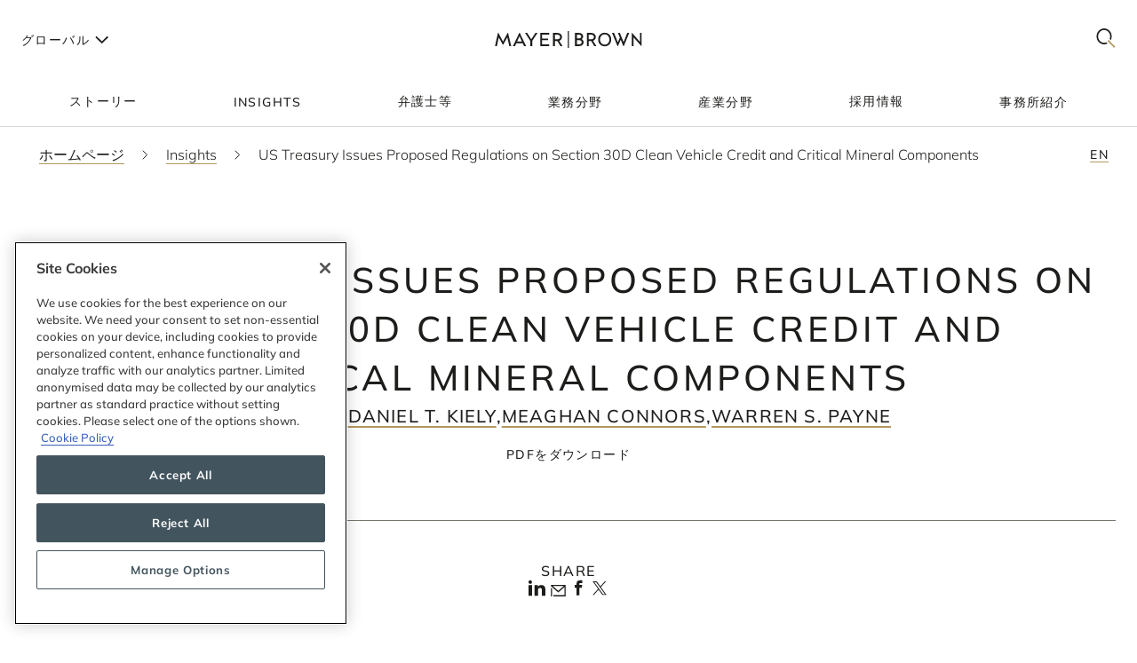

--- FILE ---
content_type: text/html; charset=utf-8
request_url: https://www.mayerbrown.com/ja/insights/publications/2023/04/us-treasury-issues-proposed-regulations-on-section-30d-clean-vehicle-credit-and-critical-mineral-components
body_size: 39257
content:
<!DOCTYPE html><html lang="ja"><head><meta charSet="utf-8"/><meta http-equiv="X-UA-Compatible" content="IE=edge"/><meta name="viewport" content="width=device-width, initial-scale=1"/><link rel="icon" href="https://www.mayerbrown.com/favicon.ico"/><title>US Treasury Issues Proposed Regulations on Section 30D Clean Vehicle Credit and Critical Mineral Components | Insights | Mayer Brown</title><meta name="title" content="US Treasury Issues Proposed Regulations on Section 30D Clean Vehicle Credit and Critical Mineral Components | Insights | Mayer Brown"/><meta name="description" content=" On March 31, 2023, the Department of the Treasury (“Treasury”) and the Internal Revenue Service (the “IRS”) released a notice of proposed rulemaking"/><meta name="keywords" content=""/><meta name="sectiontitle" content="Insights"/><meta name="pagetitle" content="US Treasury Issues Proposed Regulations on Section 30D Clean Vehicle Credit and Critical Mineral Components"/><meta property="og:url" content="https://www.mayerbrown.com/ja/insights/publications/2023/04/us-treasury-issues-proposed-regulations-on-section-30d-clean-vehicle-credit-and-critical-mineral-components"/><meta property="og:type" content="website"/><meta property="og:title" content="US Treasury Issues Proposed Regulations on Section 30D Clean Vehicle Credit and Critical Mineral Components | Insights | Mayer Brown"/><meta property="og:description"/><meta property="og:image" content="https://www.mayerbrown.com/cdn-cgi/image/width=400,quality=90,format=jpeg/-/media/images/tile-images-for-insights-and-news/tile_bucket-300x400_76.jpg?rev=-1"/><meta name="twitter:card" content="summary_large_image"/><meta name="twitter:site" content="@Mayer_Brown"/><meta name="twitter:title" content="US Treasury Issues Proposed Regulations on Section 30D Clean Vehicle Credit and Critical Mineral Components | Insights | Mayer Brown"/><meta name="twitter:description"/><meta name="twitter:image" content="https://www.mayerbrown.com/-/media/images/tile-images-for-insights-and-news/tile_bucket-300x400_76.jpg?rev=-1"/><link rel="canonical" href="https://www.mayerbrown.com/ja/insights/publications/2023/04/us-treasury-issues-proposed-regulations-on-section-30d-clean-vehicle-credit-and-critical-mineral-components"/><link rel="alternate" hrefLang="x-default" href="https://www.mayerbrown.com/en/insights/publications/2023/04/us-treasury-issues-proposed-regulations-on-section-30d-clean-vehicle-credit-and-critical-mineral-components"/><link rel="alternate" hrefLang="de" href="https://www.mayerbrown.com/de/insights/publications/2023/04/us-treasury-issues-proposed-regulations-on-section-30d-clean-vehicle-credit-and-critical-mineral-components"/><link rel="alternate" hrefLang="fr" href="https://www.mayerbrown.com/fr/insights/publications/2023/04/us-treasury-issues-proposed-regulations-on-section-30d-clean-vehicle-credit-and-critical-mineral-components"/><link rel="alternate" hrefLang="pt" href="https://www.mayerbrown.com/pt/insights/publications/2023/04/us-treasury-issues-proposed-regulations-on-section-30d-clean-vehicle-credit-and-critical-mineral-components"/><link rel="alternate" hrefLang="zh-hans" href="https://www.mayerbrown.com/zh-hans/insights/publications/2023/04/us-treasury-issues-proposed-regulations-on-section-30d-clean-vehicle-credit-and-critical-mineral-components"/><link rel="alternate" hrefLang="es" href="https://www.mayerbrown.com/es/insights/publications/2023/04/us-treasury-issues-proposed-regulations-on-section-30d-clean-vehicle-credit-and-critical-mineral-components"/><link rel="alternate" hrefLang="ja" href="https://www.mayerbrown.com/ja/insights/publications/2023/04/us-treasury-issues-proposed-regulations-on-section-30d-clean-vehicle-credit-and-critical-mineral-components"/><script type="application/ld+json">{"@context":"https://schema.org","@type":"Article","mainEntityOfPage":{"@type":"webPage","@id":"https://www.mayerbrown.com/ja/insights/publications/2023/04/us-treasury-issues-proposed-regulations-on-section-30d-clean-vehicle-credit-and-critical-mineral-components"},"headline":"US Treasury Issues Proposed Regulations on Section 30D Clean Vehicle Credit and Critical Mineral Components","publisher":{"@type":"Organization","logo":{"@type":"ImageObject","url":"/-/media/images/logos/mayer-brown/mayerbrownlogoalternate2.png?rev=-1"}},"datePublished":"4/3/2023","dateModified":"10/4/2024"}</script><link rel="icon" href="/favicon.ico" type="image/x-icon"/><meta name="robots" content="noindex,follow"/><link rel="preload" as="image" imageSrcSet="/cdn-cgi/image/width=375,quality=90,format=auto//-/jssmedia/images/test-images/logo2.svg?iar=0&amp;rev=-1&amp;hash=98A85A8A2CE2206ED2B7321955C733CC 375w, /cdn-cgi/image/width=384,quality=90,format=auto//-/jssmedia/images/test-images/logo2.svg?iar=0&amp;rev=-1&amp;hash=98A85A8A2CE2206ED2B7321955C733CC 384w, /cdn-cgi/image/width=420,quality=90,format=auto//-/jssmedia/images/test-images/logo2.svg?iar=0&amp;rev=-1&amp;hash=98A85A8A2CE2206ED2B7321955C733CC 420w, /cdn-cgi/image/width=768,quality=90,format=auto//-/jssmedia/images/test-images/logo2.svg?iar=0&amp;rev=-1&amp;hash=98A85A8A2CE2206ED2B7321955C733CC 768w, /cdn-cgi/image/width=1080,quality=90,format=auto//-/jssmedia/images/test-images/logo2.svg?iar=0&amp;rev=-1&amp;hash=98A85A8A2CE2206ED2B7321955C733CC 1080w, /cdn-cgi/image/width=1536,quality=90,format=auto//-/jssmedia/images/test-images/logo2.svg?iar=0&amp;rev=-1&amp;hash=98A85A8A2CE2206ED2B7321955C733CC 1536w, /cdn-cgi/image/width=1920,quality=90,format=auto//-/jssmedia/images/test-images/logo2.svg?iar=0&amp;rev=-1&amp;hash=98A85A8A2CE2206ED2B7321955C733CC 1920w, /cdn-cgi/image/width=2160,quality=90,format=auto//-/jssmedia/images/test-images/logo2.svg?iar=0&amp;rev=-1&amp;hash=98A85A8A2CE2206ED2B7321955C733CC 2160w, /cdn-cgi/image/width=3072,quality=90,format=auto//-/jssmedia/images/test-images/logo2.svg?iar=0&amp;rev=-1&amp;hash=98A85A8A2CE2206ED2B7321955C733CC 3072w, /cdn-cgi/image/width=3840,quality=90,format=auto//-/jssmedia/images/test-images/logo2.svg?iar=0&amp;rev=-1&amp;hash=98A85A8A2CE2206ED2B7321955C733CC 3840w" imageSizes="100vw" fetchpriority="high"/><meta name="google-site-verification" content="oVIiQDQQ3Ce-cPUBumZHSE3Y8jy4IKH7cAVrHqJF1sQ"/><script id="navigate-to-single-slash-url">
(function () {
  const { pathname, href } = window.location;
  if (pathname.startsWith("//")) {
    window.location.href = href.replace(pathname, pathname.replace(/^\/{2,}/, "/"));
  }
})();</script><meta name="next-head-count" content="34"/><link data-next-font="" rel="preconnect" href="/" crossorigin="anonymous"/><script id="gtm-without-cmp" data-nscript="beforeInteractive">window.dataLayer = window.dataLayer || []; function gtag(){dataLayer.push(arguments);}
      gtag('set','GTM-5KMCJB6',true);gtag('consent','default',{ad_storage:"denied",analytics_storage:"denied",
      functionality_storage:"denied",personalization_storage:"denied",security_storage:"denied",
      ad_user_data:"denied",ad_personalization:"denied",'wait_for_update':500});</script><script id="google-tag-manager" data-nscript="beforeInteractive">(function(w,d,s,l,i){w[l]=w[l]||[];w[l].push({'gtm.start':
      new Date().getTime(),event:'gtm.js'});var f=d.getElementsByTagName(s)[0],
      j=d.createElement(s),dl=l!='dataLayer'?'&l='+l:'';j.async=true;j.src=
      'https://www.googletagmanager.com/gtm.js?id='+i+dl;f.parentNode.insertBefore(j,f);
      })(window,document,'script','dataLayer','GTM-5KMCJB6');</script><link rel="preload" href="/_next/static/css/14642f1917322d8e.css" as="style"/><link rel="stylesheet" href="/_next/static/css/14642f1917322d8e.css" data-n-g=""/><noscript data-n-css=""></noscript><script defer="" nomodule="" src="/_next/static/chunks/polyfills-c67a75d1b6f99dc8.js"></script><script id="autoblock-script" src="https://cdn.cookielaw.org/consent/b221b6a7-5ee4-4bc5-b191-105e091ecbf5/OtAutoBlock.js" type="text/javascript" defer="" data-nscript="beforeInteractive"></script><script id="one-trust-1" src="https://cdn.cookielaw.org/scripttemplates/otSDKStub.js" type="text/javascript" data-domain-script="b221b6a7-5ee4-4bc5-b191-105e091ecbf5" defer="" data-nscript="beforeInteractive"></script><script src="/_next/static/chunks/webpack-34af5b033730cec5.js" defer=""></script><script src="/_next/static/chunks/framework-67cb7a0d039fcea3.js" defer=""></script><script src="/_next/static/chunks/main-c119a391b27f81bb.js" defer=""></script><script src="/_next/static/chunks/pages/_app-2105b92be4bbe858.js" defer=""></script><script src="/_next/static/chunks/pages/%5B%5B...path%5D%5D-d53f6fecedf1aeec.js" defer=""></script><script src="/_next/static/Releases-20261/_buildManifest.js" defer=""></script><script src="/_next/static/Releases-20261/_ssgManifest.js" defer=""></script></head><body><div id="__next"><div><div class="DefaultTemplate_main__wplH_" id="web"><header><div class="StopIndex_main__K_hxo"><!-- stopindex --></div><div class="NavigationHeader_main__aEAC0"><div class="NavigationHeader_header-container__WODZJ"><a href="#main" class="NavigationHeader_skip-link__WDztc">Skip to main content</a><div style="display:contents"><div class="NavigationHeader_top-container__Gea0d"><div class="NavigationHeader_top__b59J_ container-12"><div class="NavigationHeader_menu-toggle__SItWK"><button aria-label="Languages" aria-controls="locale-dropdown" aria-expanded="false" class="LocaleDropdown_toggle-locales__Wofx4"><span class="LocaleDropdown_locale-text__Lisv1">グローバル</span><div class="LocaleDropdown_arrow__CvxBx"><svg xmlns="http://www.w3.org/2000/svg" fill="none" viewBox="0 0 11 16"><path fill="#1D1D1B" fill-rule="evenodd" d="M7.231 7.782.864 1.414 2.278 0l7.775 7.775-7.771 7.849L.86 14.217l6.371-6.435Z" clip-rule="evenodd"></path></svg></div></button><button class="ToggleMobileMenu_main__F4tRP" aria-label="Mobile Menu" aria-expanded="false" aria-controls="mobile-menu"><svg xmlns="http://www.w3.org/2000/svg" width="24" height="18" fill="none"><g fill="#221F20" class="close_svg__plus"><path d="M9 8H0v2h9V8Z" class="close_svg__left"></path><path d="M24 8h-9v2h9V8Z" class="close_svg__right"></path></g><path fill="#221F20" d="m-.03 0 24-.079.007 2-24 .079z" class="close_svg__top"></path><path fill="#221F20" d="m-.003 8 24-.079.006 2-24 .079z" class="close_svg__middle"></path><path fill="#B2985F" d="m.023 16 24-.079.007 2L.03 18z" class="close_svg__gold"></path></svg></button></div><a class="NavigationHeader_logo__bT42x" aria-label="Mayer Brown Home" href="/"><div class="NavigationHeader_logo-image__r_zOq"><img alt="" fetchpriority="high" decoding="async" data-nimg="fill" class="Image_main__gT4aM" style="position:absolute;height:100%;width:100%;left:0;top:0;right:0;bottom:0;color:transparent" sizes="100vw" srcSet="/cdn-cgi/image/width=375,quality=90,format=auto//-/jssmedia/images/test-images/logo2.svg?iar=0&amp;rev=-1&amp;hash=98A85A8A2CE2206ED2B7321955C733CC 375w, /cdn-cgi/image/width=384,quality=90,format=auto//-/jssmedia/images/test-images/logo2.svg?iar=0&amp;rev=-1&amp;hash=98A85A8A2CE2206ED2B7321955C733CC 384w, /cdn-cgi/image/width=420,quality=90,format=auto//-/jssmedia/images/test-images/logo2.svg?iar=0&amp;rev=-1&amp;hash=98A85A8A2CE2206ED2B7321955C733CC 420w, /cdn-cgi/image/width=768,quality=90,format=auto//-/jssmedia/images/test-images/logo2.svg?iar=0&amp;rev=-1&amp;hash=98A85A8A2CE2206ED2B7321955C733CC 768w, /cdn-cgi/image/width=1080,quality=90,format=auto//-/jssmedia/images/test-images/logo2.svg?iar=0&amp;rev=-1&amp;hash=98A85A8A2CE2206ED2B7321955C733CC 1080w, /cdn-cgi/image/width=1536,quality=90,format=auto//-/jssmedia/images/test-images/logo2.svg?iar=0&amp;rev=-1&amp;hash=98A85A8A2CE2206ED2B7321955C733CC 1536w, /cdn-cgi/image/width=1920,quality=90,format=auto//-/jssmedia/images/test-images/logo2.svg?iar=0&amp;rev=-1&amp;hash=98A85A8A2CE2206ED2B7321955C733CC 1920w, /cdn-cgi/image/width=2160,quality=90,format=auto//-/jssmedia/images/test-images/logo2.svg?iar=0&amp;rev=-1&amp;hash=98A85A8A2CE2206ED2B7321955C733CC 2160w, /cdn-cgi/image/width=3072,quality=90,format=auto//-/jssmedia/images/test-images/logo2.svg?iar=0&amp;rev=-1&amp;hash=98A85A8A2CE2206ED2B7321955C733CC 3072w, /cdn-cgi/image/width=3840,quality=90,format=auto//-/jssmedia/images/test-images/logo2.svg?iar=0&amp;rev=-1&amp;hash=98A85A8A2CE2206ED2B7321955C733CC 3840w" src="/cdn-cgi/image/width=3840,quality=90,format=auto//-/jssmedia/images/test-images/logo2.svg?iar=0&amp;rev=-1&amp;hash=98A85A8A2CE2206ED2B7321955C733CC"/></div></a><div class="NavigationHeader_search-toggle__xx8yV"><button class="ToggleSearchDropdown_main__xGW13" aria-label="Mobile Menu" aria-expanded="false" aria-controls="search-dropdown-desktop"><svg width="22" height="22" viewBox="0 0 22 22" fill="none" xmlns="http://www.w3.org/2000/svg"><path d="M14.1068 13.0226L12.8618 14.3165L20.255 22L21.5001 20.7061L14.1068 13.0226Z" fill="#B2985F"></path><path d="M15.0139 2.63314C11.6981 -0.877712 6.30271 -0.877712 2.98687 2.63314C-0.328958 6.14399 -0.328958 11.8567 2.98687 15.3675C5.64524 18.1822 9.63979 18.7393 12.8281 17.041L11.5468 15.6843C9.09112 16.7292 6.17266 16.2004 4.18622 14.0972C1.53211 11.287 1.53211 6.71413 4.18622 3.90347C6.84033 1.09326 11.1596 1.09326 13.8137 3.90347C15.8579 6.06794 16.3263 9.27774 15.2217 11.9228L16.4899 13.2656C18.2196 9.85643 17.7279 5.5077 15.0139 2.63359V2.63314Z" fill="#1D1D1B"></path></svg></button></div></div><div id="mobile-menu" aria-hidden="true" class="MobileMenu_main__phs7y"><div class="MobileMenu_wrapper__wcyuG"><div class="MobileMenu_inner__0ZCWz"><div class="MobileMenu_link-content__5wBMG"><ul><li class="MobileMenu_nav-link__vRGSl"><a title="" target="" class="" href="/ja/client-stories"><span class="MobileMenu_nav-link__text__qspx5 MobileMenu_nested-text__tVGOJ">ストーリー</span></a></li><li class="MobileMenu_nav-link__vRGSl"><button class="UnderlineCta_main__1BH5k MobileMenu_nav-link__text__qspx5 UnderlineCta_underline-on-hover__u9Amp" id="toggle-nav-panel-77985705-50b2-4bb7-9778-9a231a25c740" aria-expanded="false" aria-controls="subnav-panel-77985705-50b2-4bb7-9778-9a231a25c740">Insights</button><svg xmlns="http://www.w3.org/2000/svg" fill="none" viewBox="0 0 11 16" class="MobileMenu_nav-link__icon__xV2G_"><path fill="#1D1D1B" fill-rule="evenodd" d="M7.231 7.782.864 1.414 2.278 0l7.775 7.775-7.771 7.849L.86 14.217l6.371-6.435Z" clip-rule="evenodd"></path></svg></li><li class="MobileMenu_nav-link__vRGSl"><a title="" target="" class="" href="/ja/people"><span class="MobileMenu_nav-link__text__qspx5 MobileMenu_nested-text__tVGOJ">弁護士等</span></a></li><li class="MobileMenu_nav-link__vRGSl"><button class="UnderlineCta_main__1BH5k MobileMenu_nav-link__text__qspx5 UnderlineCta_underline-on-hover__u9Amp" id="toggle-nav-panel-393ca925-fc14-4213-872a-72de8106785c" aria-expanded="false" aria-controls="subnav-panel-393ca925-fc14-4213-872a-72de8106785c">業務分野</button><svg xmlns="http://www.w3.org/2000/svg" fill="none" viewBox="0 0 11 16" class="MobileMenu_nav-link__icon__xV2G_"><path fill="#1D1D1B" fill-rule="evenodd" d="M7.231 7.782.864 1.414 2.278 0l7.775 7.775-7.771 7.849L.86 14.217l6.371-6.435Z" clip-rule="evenodd"></path></svg></li><li class="MobileMenu_nav-link__vRGSl"><button class="UnderlineCta_main__1BH5k MobileMenu_nav-link__text__qspx5 UnderlineCta_underline-on-hover__u9Amp" id="toggle-nav-panel-ceb8b68a-c961-4549-b2da-945ab3b33f2f" aria-expanded="false" aria-controls="subnav-panel-ceb8b68a-c961-4549-b2da-945ab3b33f2f">産業分野</button><svg xmlns="http://www.w3.org/2000/svg" fill="none" viewBox="0 0 11 16" class="MobileMenu_nav-link__icon__xV2G_"><path fill="#1D1D1B" fill-rule="evenodd" d="M7.231 7.782.864 1.414 2.278 0l7.775 7.775-7.771 7.849L.86 14.217l6.371-6.435Z" clip-rule="evenodd"></path></svg></li><li class="MobileMenu_nav-link__vRGSl"><a title="" target="" class="" href="/ja/careers"><span class="MobileMenu_nav-link__text__qspx5 MobileMenu_nested-text__tVGOJ">採用情報</span></a></li><li class="MobileMenu_nav-link__vRGSl"><button class="UnderlineCta_main__1BH5k MobileMenu_nav-link__text__qspx5 UnderlineCta_underline-on-hover__u9Amp" id="toggle-nav-panel-8104971f-9c0b-49e2-aa91-c2d2bb3f4c70" aria-expanded="false" aria-controls="subnav-panel-8104971f-9c0b-49e2-aa91-c2d2bb3f4c70">事務所紹介</button><svg xmlns="http://www.w3.org/2000/svg" fill="none" viewBox="0 0 11 16" class="MobileMenu_nav-link__icon__xV2G_"><path fill="#1D1D1B" fill-rule="evenodd" d="M7.231 7.782.864 1.414 2.278 0l7.775 7.775-7.771 7.849L.86 14.217l6.371-6.435Z" clip-rule="evenodd"></path></svg></li></ul><span class="MobileMenu_locale-label__4__5v">グローバル</span><ul class="MobileMenu_locales__TmaFB"><li class="MobileMenu_locale___V2us"><a class="" tag="span" href="/en">en</a></li><li class="MobileMenu_locale___V2us"><a class="" tag="span" href="/de">de</a></li><li class="MobileMenu_locale___V2us"><a class="" tag="span" href="/es">es</a></li><li class="MobileMenu_locale___V2us"><span class="">ja</span></li><li class="MobileMenu_locale___V2us"><a class="" tag="span" href="/pt">pt</a></li><li class="MobileMenu_locale___V2us"><a class="" tag="span" href="/fr">fr</a></li><li class="MobileMenu_locale___V2us"><a class="" tag="span" href="/zh-hans">zh-Hans</a></li></ul></div></div><div><div id="subnav-panel-77985705-50b2-4bb7-9778-9a231a25c740" class="MobileMenu_subnav-panel__O63uI"><div class="MobileMenu_back-link__UXaRq"><svg xmlns="http://www.w3.org/2000/svg" fill="none" viewBox="0 0 11 16"><path fill="#1D1D1B" fill-rule="evenodd" d="M7.231 7.782.864 1.414 2.278 0l7.775 7.775-7.771 7.849L.86 14.217l6.371-6.435Z" clip-rule="evenodd"></path></svg><button class="UnderlineCta_main__1BH5k UnderlineCta_underline-on-hover__u9Amp" aria-controls="subnav-panel-77985705-50b2-4bb7-9778-9a231a25c740" aria-expanded="false" id="back-to-main-77985705-50b2-4bb7-9778-9a231a25c740">Main Menu</button></div><div class="InsightsPanel_main__fIxpG container-12"><div class="InsightsPanel_links__JdvzC InsightsPanel_trending-topics-links___efqL"><div class="InsightsPanel_label__DKpox"><span>トレンド</span></div><ul class="InsightsPanel_trending-topics__Yra_m" aria-label="トレンド"><li class="InsightsPanel_trending-topic__DFKGb"><a class="BoxCta_main__A0E6G" href="/ja/insights?q=artificial%20intelligence"><span class="InsightsPanel_nested-text__6YSlp">artificial intelligence</span></a></li><li class="InsightsPanel_trending-topic__DFKGb"><a class="BoxCta_main__A0E6G" href="/ja/insights?q=Cybersecurity"><span class="InsightsPanel_nested-text__6YSlp">Cybersecurity</span></a></li><li class="InsightsPanel_trending-topic__DFKGb"><a class="BoxCta_main__A0E6G" href="/ja/insights?q=private%20credit"><span class="InsightsPanel_nested-text__6YSlp">private credit</span></a></li><li class="InsightsPanel_trending-topic__DFKGb"><a class="BoxCta_main__A0E6G" href="/ja/insights?q=lending"><span class="InsightsPanel_nested-text__6YSlp">lending</span></a></li><li class="InsightsPanel_trending-topic__DFKGb"><a class="BoxCta_main__A0E6G" href="/ja/insights?q=commercial%20litigation"><span class="InsightsPanel_nested-text__6YSlp">commercial litigation</span></a></li><li class="InsightsPanel_trending-topic__DFKGb"><a class="BoxCta_main__A0E6G" href="/ja/insights?q=Legislative%20Bill"><span class="InsightsPanel_nested-text__6YSlp">Legislative Bill</span></a></li><li class="InsightsPanel_trending-topic__DFKGb"><a class="BoxCta_main__A0E6G" href="/ja/insights?q=insurance"><span class="InsightsPanel_nested-text__6YSlp">insurance</span></a></li><li class="InsightsPanel_trending-topic__DFKGb"><a class="BoxCta_main__A0E6G" href="/ja/insights?q=digital%20assets"><span class="InsightsPanel_nested-text__6YSlp">digital assets</span></a></li></ul></div><div class="InsightsPanel_links__JdvzC InsightsPanel_featured-links__o_ghj"><div class="InsightsPanel_label__DKpox"><span>Insights特集</span></div><ul class="" aria-label="Insights特集"><li><a class="InsightsPanel_link__vcnY9" href="/ja/insights/publications/2025/11/california-enacts-new-employment-laws-for-2026"><span>California Enacts New Employment Laws for 2026</span></a></li><li><a class="InsightsPanel_link__vcnY9" href="/ja/insights/publications/2025/11/ferc-large-load-interconnection-preliminary-rulemaking-key-takeaways-for-data-center-developers-other-large-load-projects-and-investors"><span>FERC Large-Load Interconnection Preliminary Rulemaking: Key Takeaways for Data Center Developers, Other Large Load Projects, and Investors</span></a></li><li><a class="InsightsPanel_link__vcnY9" href="/ja/insights/publications/2025/11/cfpb-proposes-narrowing-ecoa-regulations"><span>CFPB Proposes Narrowing ECOA Regulations</span></a></li></ul></div><ul class="InsightsPanel_view-all-links__OAO2R"><span class="InsightsPanel_label__DKpox"></span><span class="InsightsPanel_remaining-items__m1D_l"><li></li><li><a title="" target="" class="UnderlineCta_main__1BH5k InsightsPanel_view-all-insights__8M8TM UnderlineCta_underlined-by-default__Kn_Bp" aria-label="View All 全てのイベント情報を見る" href="/ja/insights?sortCriteria=%40datesort%20descending&amp;f-contenttypestitles=Mayer%20Brown%20Hosted%20Event"><span class="InsightsPanel_nested-text__6YSlp">全てのイベント情報を見る</span></a></li><li></li><li></li><li></li></span><li><a title="" target="" class="UnderlineCta_main__1BH5k InsightsPanel_view-all-insights__8M8TM UnderlineCta_underlined-by-default__Kn_Bp" aria-label="View All Insights" href="/ja/insights"><span class="InsightsPanel_nested-text__6YSlp">全てのInsightを見る</span></a></li></ul></div></div><div id="subnav-panel-393ca925-fc14-4213-872a-72de8106785c" class="MobileMenu_subnav-panel__O63uI"><div class="MobileMenu_back-link__UXaRq"><svg xmlns="http://www.w3.org/2000/svg" fill="none" viewBox="0 0 11 16"><path fill="#1D1D1B" fill-rule="evenodd" d="M7.231 7.782.864 1.414 2.278 0l7.775 7.775-7.771 7.849L.86 14.217l6.371-6.435Z" clip-rule="evenodd"></path></svg><button class="UnderlineCta_main__1BH5k UnderlineCta_underline-on-hover__u9Amp" aria-controls="subnav-panel-393ca925-fc14-4213-872a-72de8106785c" aria-expanded="false" id="back-to-main-393ca925-fc14-4213-872a-72de8106785c">Main Menu</button></div><ul class="MobileMenu_subnav-links__lGQqU"><li><a title="" target="" class="UnderlineCta_main__1BH5k MobileMenu_subnav-link__OmZYR UnderlineCta_underline-on-hover__u9Amp" href="/ja/services/antitrust--competition"><span>Antitrust & Competition</span></a></li><li><a title="" target="" class="UnderlineCta_main__1BH5k MobileMenu_subnav-link__OmZYR UnderlineCta_underline-on-hover__u9Amp" href="/ja/services/banking--finance"><span>Banking & Finance</span></a></li><li><a title="" target="" class="UnderlineCta_main__1BH5k MobileMenu_subnav-link__OmZYR UnderlineCta_underline-on-hover__u9Amp" href="/ja/services/capital-markets"><span>Capital Markets</span></a></li><li><a title="" target="" class="UnderlineCta_main__1BH5k MobileMenu_subnav-link__OmZYR UnderlineCta_underline-on-hover__u9Amp" href="/ja/services/corporate--securities"><span>Corporate & Securities</span></a></li><li><a title="" target="" class="UnderlineCta_main__1BH5k MobileMenu_subnav-link__OmZYR UnderlineCta_underline-on-hover__u9Amp" href="/ja/services/cybersecurity--data-privacy"><span>Cybersecurity & Data Privacy</span></a></li><li><a title="" target="" class="UnderlineCta_main__1BH5k MobileMenu_subnav-link__OmZYR UnderlineCta_underline-on-hover__u9Amp" href="/ja/services/financial-services"><span>Financial Services</span></a></li><li><a title="" target="" class="UnderlineCta_main__1BH5k MobileMenu_subnav-link__OmZYR UnderlineCta_underline-on-hover__u9Amp" href="/ja/services/global-investigations-white-collar-defense"><span>Global Investigations & White Collar Defense</span></a></li><li><a title="" target="" class="UnderlineCta_main__1BH5k MobileMenu_subnav-link__OmZYR UnderlineCta_underline-on-hover__u9Amp" href="/ja/services/international-arbitration"><span>International Arbitration</span></a></li><li><a title="" target="" class="UnderlineCta_main__1BH5k MobileMenu_subnav-link__OmZYR UnderlineCta_underline-on-hover__u9Amp" href="/ja/services/international-trade"><span>International Trade</span></a></li><li><a title="" target="" class="UnderlineCta_main__1BH5k MobileMenu_subnav-link__OmZYR UnderlineCta_underline-on-hover__u9Amp" href="/ja/services/lending"><span>Lending</span></a></li><li><a title="" target="" class="UnderlineCta_main__1BH5k MobileMenu_subnav-link__OmZYR UnderlineCta_underline-on-hover__u9Amp" href="/ja/services/litigation--dispute-resolution"><span>Litigation & Dispute Resolution</span></a></li><li><a title="" target="" class="UnderlineCta_main__1BH5k MobileMenu_subnav-link__OmZYR UnderlineCta_underline-on-hover__u9Amp" href="/ja/services/mergers--acquisitions"><span>Mergers & Acquisitions</span></a></li><li><a title="" target="" class="UnderlineCta_main__1BH5k MobileMenu_subnav-link__OmZYR UnderlineCta_underline-on-hover__u9Amp" href="/ja/services/private-credit"><span>Private Credit</span></a></li></ul><a title="" target="" class="UnderlineCta_main__1BH5k UnderlineCta_underlined-by-default__Kn_Bp" href="/ja/services"><span class="MobileMenu_nested-text__tVGOJ">全ての業務分野を見る</span></a></div><div id="subnav-panel-ceb8b68a-c961-4549-b2da-945ab3b33f2f" class="MobileMenu_subnav-panel__O63uI"><div class="MobileMenu_back-link__UXaRq"><svg xmlns="http://www.w3.org/2000/svg" fill="none" viewBox="0 0 11 16"><path fill="#1D1D1B" fill-rule="evenodd" d="M7.231 7.782.864 1.414 2.278 0l7.775 7.775-7.771 7.849L.86 14.217l6.371-6.435Z" clip-rule="evenodd"></path></svg><button class="UnderlineCta_main__1BH5k UnderlineCta_underline-on-hover__u9Amp" aria-controls="subnav-panel-ceb8b68a-c961-4549-b2da-945ab3b33f2f" aria-expanded="false" id="back-to-main-ceb8b68a-c961-4549-b2da-945ab3b33f2f">Main Menu</button></div><ul class="MobileMenu_subnav-links__lGQqU"><li><a title="" target="" class="UnderlineCta_main__1BH5k MobileMenu_subnav-link__OmZYR UnderlineCta_underline-on-hover__u9Amp" href="/ja/industries/fintech"><span>Fintech</span></a></li><li><a title="" target="" class="UnderlineCta_main__1BH5k MobileMenu_subnav-link__OmZYR UnderlineCta_underline-on-hover__u9Amp" href="/ja/industries/global-energy"><span>Global Energy</span></a></li><li><a title="" target="" class="UnderlineCta_main__1BH5k MobileMenu_subnav-link__OmZYR UnderlineCta_underline-on-hover__u9Amp" href="/ja/industries/insurance"><span>Insurance</span></a></li><li><a title="" target="" class="UnderlineCta_main__1BH5k MobileMenu_subnav-link__OmZYR UnderlineCta_underline-on-hover__u9Amp" href="/ja/industries/private-equity-funds--investment-management"><span>Private Equity, Funds & Investment Management</span></a></li><li><a title="" target="" class="UnderlineCta_main__1BH5k MobileMenu_subnav-link__OmZYR UnderlineCta_underline-on-hover__u9Amp" href="/ja/industries/projects-infrastructure"><span>Projects & Infrastructure</span></a></li><li><a title="" target="" class="UnderlineCta_main__1BH5k MobileMenu_subnav-link__OmZYR UnderlineCta_underline-on-hover__u9Amp" href="/ja/industries/technology"><span>Technology</span></a></li></ul><a title="" target="" class="UnderlineCta_main__1BH5k UnderlineCta_underlined-by-default__Kn_Bp" href="/ja/industries"><span class="MobileMenu_nested-text__tVGOJ">全ての産業分野を見る</span></a></div><div id="subnav-panel-8104971f-9c0b-49e2-aa91-c2d2bb3f4c70" class="MobileMenu_subnav-panel__O63uI"><div class="MobileMenu_back-link__UXaRq"><svg xmlns="http://www.w3.org/2000/svg" fill="none" viewBox="0 0 11 16"><path fill="#1D1D1B" fill-rule="evenodd" d="M7.231 7.782.864 1.414 2.278 0l7.775 7.775-7.771 7.849L.86 14.217l6.371-6.435Z" clip-rule="evenodd"></path></svg><button class="UnderlineCta_main__1BH5k UnderlineCta_underline-on-hover__u9Amp" aria-controls="subnav-panel-8104971f-9c0b-49e2-aa91-c2d2bb3f4c70" aria-expanded="false" id="back-to-main-8104971f-9c0b-49e2-aa91-c2d2bb3f4c70">Main Menu</button></div><ul class="MobileMenu_subnav-links__lGQqU"><li><a title="" target="" class="UnderlineCta_main__1BH5k MobileMenu_subnav-link__OmZYR UnderlineCta_underline-on-hover__u9Amp" href="/ja/about-us/leadership"><span>リーダーシップ</span></a></li><li><a title="" target="" class="UnderlineCta_main__1BH5k MobileMenu_subnav-link__OmZYR UnderlineCta_underline-on-hover__u9Amp" href="/ja/news"><span>ニュース</span></a></li><li><a title="" target="" class="UnderlineCta_main__1BH5k MobileMenu_subnav-link__OmZYR UnderlineCta_underline-on-hover__u9Amp" href="/ja/about-us/opportunity-and-development"><span>Opportunity & Development</span></a></li><li><a title="" target="" class="UnderlineCta_main__1BH5k MobileMenu_subnav-link__OmZYR UnderlineCta_underline-on-hover__u9Amp" href="/ja/services/special-interests/pro-bono"><span>Pro Bono</span></a></li><li><a title="" target="" class="UnderlineCta_main__1BH5k MobileMenu_subnav-link__OmZYR UnderlineCta_underline-on-hover__u9Amp" href="/ja/about-us/locations"><span>拠点</span></a></li><li><a title="" target="" class="UnderlineCta_main__1BH5k MobileMenu_subnav-link__OmZYR UnderlineCta_underline-on-hover__u9Amp" href="/ja/about-us/social-impact-sustainability"><span>社会的影響と持続可能性</span></a></li><li><a title="" target="" class="UnderlineCta_main__1BH5k MobileMenu_subnav-link__OmZYR UnderlineCta_underline-on-hover__u9Amp" href="/ja/information/nextgen"><span>NextGen</span></a></li><li><a href="https://alumni.mayerbrown.com/" class="UnderlineCta_main__1BH5k MobileMenu_subnav-link__OmZYR UnderlineCta_underline-on-hover__u9Amp" target="_blank" rel="noopener noreferrer"><span>Alumni</span></a></li><li><a title="" target="" class="UnderlineCta_main__1BH5k MobileMenu_subnav-link__OmZYR UnderlineCta_underline-on-hover__u9Amp" href="/ja/about-us/contact"><span>お問い合わせ</span></a></li><li><a title="" target="" class="UnderlineCta_main__1BH5k MobileMenu_subnav-link__OmZYR UnderlineCta_underline-on-hover__u9Amp" href="/ja/about-us/follow"><span>フォロー</span></a></li></ul><a title="" target="" class="UnderlineCta_main__1BH5k UnderlineCta_underlined-by-default__Kn_Bp" href="/ja/about-us"><span class="MobileMenu_nested-text__tVGOJ">事務所概要</span></a></div></div></div></div></div></div></div><div class="NavBar_main__6GBJQ"><div class="NavBar_tabs__5y9aF"><div class="NavBar_tab-navs-outer__b0QEo"><div class="NavBar_tab-navs-container__gNxME"><ul class="NavBar_tab-navs__YqQwi container-12"><li class="NavBar_tab-navs-item__CYKA6"><a title="" target="" class="NavBar_tab-nav__mB1nz" id="tab-2c21cdc2-632b-4bdd-a7c5-ecf10ac722c9" tabindex="0" href="/ja/client-stories"><span class="NavBar_nav-text__rFiuh">ストーリー</span></a></li><li class="NavBar_tab-navs-item__CYKA6"><button class="TabButton_tab-nav__8xUC0" id="tab-77985705-50b2-4bb7-9778-9a231a25c740" aria-expanded="false" aria-controls="tabpanel-77985705-50b2-4bb7-9778-9a231a25c740" tabindex="0"><span class="TabButton_nav-text__mTOkp">Insights</span></button></li><li class="NavBar_tab-navs-item__CYKA6"><a title="" target="" class="NavBar_tab-nav__mB1nz" id="tab-db7224de-df92-4812-9aaf-1d576e01c6af" tabindex="0" href="/ja/people"><span class="NavBar_nav-text__rFiuh">弁護士等</span></a></li><li class="NavBar_tab-navs-item__CYKA6"><button class="TabButton_tab-nav__8xUC0" id="tab-393ca925-fc14-4213-872a-72de8106785c" aria-expanded="false" aria-controls="tabpanel-393ca925-fc14-4213-872a-72de8106785c" tabindex="0"><span class="TabButton_nav-text__mTOkp">業務分野</span></button></li><li class="NavBar_tab-navs-item__CYKA6"><button class="TabButton_tab-nav__8xUC0" id="tab-ceb8b68a-c961-4549-b2da-945ab3b33f2f" aria-expanded="false" aria-controls="tabpanel-ceb8b68a-c961-4549-b2da-945ab3b33f2f" tabindex="0"><span class="TabButton_nav-text__mTOkp">産業分野</span></button></li><li class="NavBar_tab-navs-item__CYKA6"><a title="" target="" class="NavBar_tab-nav__mB1nz" id="tab-7a7a9ee3-e33d-43fa-a343-2ea8a43ecf7f" tabindex="0" href="/ja/careers"><span class="NavBar_nav-text__rFiuh">採用情報</span></a></li><li class="NavBar_tab-navs-item__CYKA6"><button class="TabButton_tab-nav__8xUC0" id="tab-8104971f-9c0b-49e2-aa91-c2d2bb3f4c70" aria-expanded="false" aria-controls="tabpanel-8104971f-9c0b-49e2-aa91-c2d2bb3f4c70" tabindex="0"><span class="TabButton_nav-text__mTOkp">事務所紹介</span></button></li><div class="NavBar_underline__hcRp_" aria-hidden="true" style="opacity:0"></div></ul></div><div class="NavBar_panels__hUmBh"><div id="tabpanel-77985705-50b2-4bb7-9778-9a231a25c740" role="tabpanel" aria-labelledby="tab-77985705-50b2-4bb7-9778-9a231a25c740" class="TabPanel_panel__E6Igq TabPanel_navbar__sHVwG"><div class="InsightsPanel_main__fIxpG container-12"><div class="InsightsPanel_links__JdvzC InsightsPanel_trending-topics-links___efqL"><div class="InsightsPanel_label__DKpox"><span>トレンド</span></div><ul class="InsightsPanel_trending-topics__Yra_m" aria-label="トレンド"><li class="InsightsPanel_trending-topic__DFKGb"><a class="BoxCta_main__A0E6G" href="/ja/insights?q=artificial%20intelligence"><span class="InsightsPanel_nested-text__6YSlp">artificial intelligence</span></a></li><li class="InsightsPanel_trending-topic__DFKGb"><a class="BoxCta_main__A0E6G" href="/ja/insights?q=Cybersecurity"><span class="InsightsPanel_nested-text__6YSlp">Cybersecurity</span></a></li><li class="InsightsPanel_trending-topic__DFKGb"><a class="BoxCta_main__A0E6G" href="/ja/insights?q=private%20credit"><span class="InsightsPanel_nested-text__6YSlp">private credit</span></a></li><li class="InsightsPanel_trending-topic__DFKGb"><a class="BoxCta_main__A0E6G" href="/ja/insights?q=lending"><span class="InsightsPanel_nested-text__6YSlp">lending</span></a></li><li class="InsightsPanel_trending-topic__DFKGb"><a class="BoxCta_main__A0E6G" href="/ja/insights?q=commercial%20litigation"><span class="InsightsPanel_nested-text__6YSlp">commercial litigation</span></a></li><li class="InsightsPanel_trending-topic__DFKGb"><a class="BoxCta_main__A0E6G" href="/ja/insights?q=Legislative%20Bill"><span class="InsightsPanel_nested-text__6YSlp">Legislative Bill</span></a></li><li class="InsightsPanel_trending-topic__DFKGb"><a class="BoxCta_main__A0E6G" href="/ja/insights?q=insurance"><span class="InsightsPanel_nested-text__6YSlp">insurance</span></a></li><li class="InsightsPanel_trending-topic__DFKGb"><a class="BoxCta_main__A0E6G" href="/ja/insights?q=digital%20assets"><span class="InsightsPanel_nested-text__6YSlp">digital assets</span></a></li></ul></div><div class="InsightsPanel_links__JdvzC InsightsPanel_featured-links__o_ghj"><div class="InsightsPanel_label__DKpox"><span>Insights特集</span></div><ul class="" aria-label="Insights特集"><li><a class="InsightsPanel_link__vcnY9" href="/ja/insights/publications/2025/11/california-enacts-new-employment-laws-for-2026"><span>California Enacts New Employment Laws for 2026</span></a></li><li><a class="InsightsPanel_link__vcnY9" href="/ja/insights/publications/2025/11/ferc-large-load-interconnection-preliminary-rulemaking-key-takeaways-for-data-center-developers-other-large-load-projects-and-investors"><span>FERC Large-Load Interconnection Preliminary Rulemaking: Key Takeaways for Data Center Developers, Other Large Load Projects, and Investors</span></a></li><li><a class="InsightsPanel_link__vcnY9" href="/ja/insights/publications/2025/11/cfpb-proposes-narrowing-ecoa-regulations"><span>CFPB Proposes Narrowing ECOA Regulations</span></a></li></ul></div><ul class="InsightsPanel_view-all-links__OAO2R"><span class="InsightsPanel_label__DKpox"></span><span class="InsightsPanel_remaining-items__m1D_l"><li></li><li><a title="" target="" class="UnderlineCta_main__1BH5k InsightsPanel_view-all-insights__8M8TM UnderlineCta_underlined-by-default__Kn_Bp" aria-label="View All 全てのイベント情報を見る" href="/ja/insights?sortCriteria=%40datesort%20descending&amp;f-contenttypestitles=Mayer%20Brown%20Hosted%20Event"><span class="InsightsPanel_nested-text__6YSlp">全てのイベント情報を見る</span></a></li><li></li><li></li><li></li></span><li><a title="" target="" class="UnderlineCta_main__1BH5k InsightsPanel_view-all-insights__8M8TM UnderlineCta_underlined-by-default__Kn_Bp" aria-label="View All Insights" href="/ja/insights"><span class="InsightsPanel_nested-text__6YSlp">全てのInsightを見る</span></a></li></ul></div></div><div id="tabpanel-393ca925-fc14-4213-872a-72de8106785c" role="tabpanel" aria-labelledby="tab-393ca925-fc14-4213-872a-72de8106785c" class="TabPanel_panel__E6Igq TabPanel_navbar__sHVwG"><div class="NavPanel_main__VILVM container-12"><ul class="NavPanel_nav-panel-links__cOq7D container-10"><li class="NavPanel_nav-panel-link__I3p5D"><a title="" target="" class="UnderlineCta_main__1BH5k UnderlineCta_underline-on-hover__u9Amp" href="/ja/services/antitrust--competition"><span>Antitrust & Competition</span></a></li><li class="NavPanel_nav-panel-link__I3p5D"><a title="" target="" class="UnderlineCta_main__1BH5k UnderlineCta_underline-on-hover__u9Amp" href="/ja/services/banking--finance"><span>Banking & Finance</span></a></li><li class="NavPanel_nav-panel-link__I3p5D"><a title="" target="" class="UnderlineCta_main__1BH5k UnderlineCta_underline-on-hover__u9Amp" href="/ja/services/capital-markets"><span>Capital Markets</span></a></li><li class="NavPanel_nav-panel-link__I3p5D"><a title="" target="" class="UnderlineCta_main__1BH5k UnderlineCta_underline-on-hover__u9Amp" href="/ja/services/corporate--securities"><span>Corporate & Securities</span></a></li><li class="NavPanel_nav-panel-link__I3p5D"><a title="" target="" class="UnderlineCta_main__1BH5k UnderlineCta_underline-on-hover__u9Amp" href="/ja/services/cybersecurity--data-privacy"><span>Cybersecurity & Data Privacy</span></a></li><li class="NavPanel_nav-panel-link__I3p5D"><a title="" target="" class="UnderlineCta_main__1BH5k UnderlineCta_underline-on-hover__u9Amp" href="/ja/services/financial-services"><span>Financial Services</span></a></li><li class="NavPanel_nav-panel-link__I3p5D"><a title="" target="" class="UnderlineCta_main__1BH5k UnderlineCta_underline-on-hover__u9Amp" href="/ja/services/global-investigations-white-collar-defense"><span>Global Investigations & White Collar Defense</span></a></li><li class="NavPanel_nav-panel-link__I3p5D"><a title="" target="" class="UnderlineCta_main__1BH5k UnderlineCta_underline-on-hover__u9Amp" href="/ja/services/international-arbitration"><span>International Arbitration</span></a></li><li class="NavPanel_nav-panel-link__I3p5D"><a title="" target="" class="UnderlineCta_main__1BH5k UnderlineCta_underline-on-hover__u9Amp" href="/ja/services/international-trade"><span>International Trade</span></a></li><li class="NavPanel_nav-panel-link__I3p5D"><a title="" target="" class="UnderlineCta_main__1BH5k UnderlineCta_underline-on-hover__u9Amp" href="/ja/services/lending"><span>Lending</span></a></li><li class="NavPanel_nav-panel-link__I3p5D"><a title="" target="" class="UnderlineCta_main__1BH5k UnderlineCta_underline-on-hover__u9Amp" href="/ja/services/litigation--dispute-resolution"><span>Litigation & Dispute Resolution</span></a></li><li class="NavPanel_nav-panel-link__I3p5D"><a title="" target="" class="UnderlineCta_main__1BH5k UnderlineCta_underline-on-hover__u9Amp" href="/ja/services/mergers--acquisitions"><span>Mergers & Acquisitions</span></a></li><li class="NavPanel_nav-panel-link__I3p5D"><a title="" target="" class="UnderlineCta_main__1BH5k UnderlineCta_underline-on-hover__u9Amp" href="/ja/services/private-credit"><span>Private Credit</span></a></li></ul><div class="UnderlineCta_outer-wrapper__vgPqg"><a title="" target="" class="UnderlineCta_main__1BH5k UnderlineCta_underlined-by-default__Kn_Bp" href="/ja/services"><span>全ての業務分野を見る</span></a></div></div></div><div id="tabpanel-ceb8b68a-c961-4549-b2da-945ab3b33f2f" role="tabpanel" aria-labelledby="tab-ceb8b68a-c961-4549-b2da-945ab3b33f2f" class="TabPanel_panel__E6Igq TabPanel_navbar__sHVwG"><div class="NavPanel_main__VILVM container-12"><ul class="NavPanel_nav-panel-links__cOq7D container-10"><li class="NavPanel_nav-panel-link__I3p5D"><a title="" target="" class="UnderlineCta_main__1BH5k UnderlineCta_underline-on-hover__u9Amp" href="/ja/industries/fintech"><span>Fintech</span></a></li><li class="NavPanel_nav-panel-link__I3p5D"><a title="" target="" class="UnderlineCta_main__1BH5k UnderlineCta_underline-on-hover__u9Amp" href="/ja/industries/global-energy"><span>Global Energy</span></a></li><li class="NavPanel_nav-panel-link__I3p5D"><a title="" target="" class="UnderlineCta_main__1BH5k UnderlineCta_underline-on-hover__u9Amp" href="/ja/industries/insurance"><span>Insurance</span></a></li><li class="NavPanel_nav-panel-link__I3p5D"><a title="" target="" class="UnderlineCta_main__1BH5k UnderlineCta_underline-on-hover__u9Amp" href="/ja/industries/private-equity-funds--investment-management"><span>Private Equity, Funds & Investment Management</span></a></li><li class="NavPanel_nav-panel-link__I3p5D"><a title="" target="" class="UnderlineCta_main__1BH5k UnderlineCta_underline-on-hover__u9Amp" href="/ja/industries/projects-infrastructure"><span>Projects & Infrastructure</span></a></li><li class="NavPanel_nav-panel-link__I3p5D"><a title="" target="" class="UnderlineCta_main__1BH5k UnderlineCta_underline-on-hover__u9Amp" href="/ja/industries/technology"><span>Technology</span></a></li></ul><div class="UnderlineCta_outer-wrapper__vgPqg"><a title="" target="" class="UnderlineCta_main__1BH5k UnderlineCta_underlined-by-default__Kn_Bp" href="/ja/industries"><span>全ての産業分野を見る</span></a></div></div></div><div id="tabpanel-8104971f-9c0b-49e2-aa91-c2d2bb3f4c70" role="tabpanel" aria-labelledby="tab-8104971f-9c0b-49e2-aa91-c2d2bb3f4c70" class="TabPanel_panel__E6Igq TabPanel_navbar__sHVwG"><div class="NavPanel_main__VILVM container-12"><ul class="NavPanel_nav-panel-links__cOq7D container-10"><li class="NavPanel_nav-panel-link__I3p5D"><a title="" target="" class="UnderlineCta_main__1BH5k UnderlineCta_underline-on-hover__u9Amp" href="/ja/about-us/leadership"><span>リーダーシップ</span></a></li><li class="NavPanel_nav-panel-link__I3p5D"><a title="" target="" class="UnderlineCta_main__1BH5k UnderlineCta_underline-on-hover__u9Amp" href="/ja/news"><span>ニュース</span></a></li><li class="NavPanel_nav-panel-link__I3p5D"><a title="" target="" class="UnderlineCta_main__1BH5k UnderlineCta_underline-on-hover__u9Amp" href="/ja/about-us/opportunity-and-development"><span>Opportunity & Development</span></a></li><li class="NavPanel_nav-panel-link__I3p5D"><a title="" target="" class="UnderlineCta_main__1BH5k UnderlineCta_underline-on-hover__u9Amp" href="/ja/services/special-interests/pro-bono"><span>Pro Bono</span></a></li><li class="NavPanel_nav-panel-link__I3p5D"><a title="" target="" class="UnderlineCta_main__1BH5k UnderlineCta_underline-on-hover__u9Amp" href="/ja/about-us/locations"><span>拠点</span></a></li><li class="NavPanel_nav-panel-link__I3p5D"><a title="" target="" class="UnderlineCta_main__1BH5k UnderlineCta_underline-on-hover__u9Amp" href="/ja/about-us/social-impact-sustainability"><span>社会的影響と持続可能性</span></a></li><li class="NavPanel_nav-panel-link__I3p5D"><a title="" target="" class="UnderlineCta_main__1BH5k UnderlineCta_underline-on-hover__u9Amp" href="/ja/information/nextgen"><span>NextGen</span></a></li><li class="NavPanel_nav-panel-link__I3p5D"><a href="https://alumni.mayerbrown.com/" class="UnderlineCta_main__1BH5k UnderlineCta_underline-on-hover__u9Amp" target="_blank" rel="noopener noreferrer"><span>Alumni</span></a></li><li class="NavPanel_nav-panel-link__I3p5D"><a title="" target="" class="UnderlineCta_main__1BH5k UnderlineCta_underline-on-hover__u9Amp" href="/ja/about-us/contact"><span>お問い合わせ</span></a></li><li class="NavPanel_nav-panel-link__I3p5D"><a title="" target="" class="UnderlineCta_main__1BH5k UnderlineCta_underline-on-hover__u9Amp" href="/ja/about-us/follow"><span>フォロー</span></a></li></ul><div class="UnderlineCta_outer-wrapper__vgPqg"><a title="" target="" class="UnderlineCta_main__1BH5k UnderlineCta_underlined-by-default__Kn_Bp" href="/ja/about-us"><span>事務所概要</span></a></div></div></div></div></div></div></div><div class="NavigationHeader_languages__2Ozgh"><div><div class="Languages_divider__jZnQk"></div><div id="languages" class="Languages_list-wrapper__92BS_"><ul class="Languages_list__f_og8"><li class="Languages_lang__qhR9G"><a href="https://www.mayerbrown.com/en/insights/publications/2023/04/us-treasury-issues-proposed-regulations-on-section-30d-clean-vehicle-credit-and-critical-mineral-components" class="Languages_lang-link__W7gqT" aria-label="Switch to English - en">en</a></li></ul></div></div></div></div><div class="StartIndex_main__4RMv5"><!-- startindex --></div><div class="NavigationBreadcrumbs_main__rQouS container-12"><div class="StopIndex_main__K_hxo"><!-- stopindex --></div><ul class="NavigationBreadcrumbs_breadcrumbs__Rwa0Y"><li class="NavigationBreadcrumbs_breadcrumb__EGjkM"><a class="NavigationBreadcrumbs_link__X5Dlw" tag="div" href="/ja"><div class="NavigationBreadcrumbs_text__3NTIj">ホームページ</div></a><svg xmlns="http://www.w3.org/2000/svg" width="7" height="11" fill="none"><path stroke="#1D1D1B" d="M.803.695 5.606 5.5.803 10.302"></path></svg></li><li class="NavigationBreadcrumbs_breadcrumb__EGjkM"><a class="NavigationBreadcrumbs_link__X5Dlw" tag="div" href="/ja/insights"><div class="NavigationBreadcrumbs_text__3NTIj">Insights</div></a><svg xmlns="http://www.w3.org/2000/svg" width="7" height="11" fill="none"><path stroke="#1D1D1B" d="M.803.695 5.606 5.5.803 10.302"></path></svg></li><li class="NavigationBreadcrumbs_breadcrumb__EGjkM"><div class="NavigationBreadcrumbs_link__X5Dlw"><div class="NavigationBreadcrumbs_text__3NTIj">US Treasury Issues Proposed Regulations on Section 30D Clean Vehicle Credit and Critical Mineral Components</div></div></li></ul><div class="NavigationBreadcrumbs_languages__8SppT"><div><div class="Languages_divider__jZnQk"></div><div id="languages" class="Languages_list-wrapper__92BS_"><ul class="Languages_list__f_og8"><li class="Languages_lang__qhR9G"><a href="https://www.mayerbrown.com/en/insights/publications/2023/04/us-treasury-issues-proposed-regulations-on-section-30d-clean-vehicle-credit-and-critical-mineral-components" class="Languages_lang-link__W7gqT" aria-label="Switch to English - en">en</a></li></ul></div></div></div><div class="StartIndex_main__4RMv5"><!-- startindex --></div></div></header><main class="DefaultTemplate_content__OZCMy" id="main"><div class="spacer container-12"><div class="InsightsInsightHeader_content__5dH71"><span class="Date_date__NFel_ InsightsInsightHeader_date__9ftCm" style="opacity:0">2023年4月03日</span><h1 class="InsightsInsightHeader_title__vw9G6">US Treasury Issues Proposed Regulations on Section 30D Clean Vehicle Credit and Critical Mineral Components</h1><div class="InsightsInsightHeader_split-format__9ARLz"><div class="InsightsInsightHeader_attributions-container-false__UB9R6"><span class="InsightsInsightHeader_attribution-label__w8vKv">Authors<!-- -->: </span><ul class="InsightsInsightHeader_attributions-list__PCNU_"><li class="InsightsInsightHeader_attributions-list-item__et4mH"><a class="InsightsInsightHeader_attributions-list-item__link__AAwt4" tag="span" rel="noreferrer" href="/ja/people/k/daniel-t-kiely">Daniel T. Kiely</a>,</li><li class="InsightsInsightHeader_attributions-list-item__et4mH"><a class="InsightsInsightHeader_attributions-list-item__link__AAwt4" tag="span" rel="noreferrer" href="/ja/people/c/connors-meaghan">Meaghan Connors</a>,</li><li class="InsightsInsightHeader_attributions-list-item__et4mH"><a class="InsightsInsightHeader_attributions-list-item__link__AAwt4" tag="span" rel="noreferrer" href="/ja/people/p/payne-warren-s">Warren S. Payne</a></li></ul></div></div><div class="InsightsInsightHeader_links__cShFX"><a class="InsightsInsightHeader_pdf__EiQnE" href="https://1npdf11.onenorth.com/pdfrenderer.svc/v1/ABCpdf11/GetRenderedPdfByUrl/us-treasury-issues-proposed-regulations-on-section-30d-clean-vehicle-credit-and-critical-mineral-components.pdf/?url=https://www.mayerbrown.com/ja/pdf/insights/publications/2023/04/us-treasury-issues-proposed-regulations-on-section-30d-clean-vehicle-credit-and-critical-mineral-components" target="_blank" rel="noreferrer">PDFをダウンロード</a></div></div></div><div class="BasicContentShareTray_main__EfGgs spacer"><div class="BasicContentShareTray_container__rRN9D"><div class="BasicContentShareTray_share-label__1iCvl">Share</div><ul class="BasicContentShareTray_platforms__kChBd"><li><a href="https://www.linkedin.com/shareArticle?mini=true&amp;url=https://www.mayerbrown.com/ja/insights/publications/2023/04/us-treasury-issues-proposed-regulations-on-section-30d-clean-vehicle-credit-and-critical-mineral-components" target="_blank" rel="noreferrer" aria-label="LinkedIn"><svg xmlns="http://www.w3.org/2000/svg" fill="inherit" viewBox="0 0 24 23" class="SocialIcons_main-light__JQynU" alt="LinkedIn"><path fill-rule="evenodd" d="M5.404 5.504a2.122 2.122 0 0 0 .001-2.949 2.009 2.009 0 0 0-2.89-.001c-.384.391-.599.922-.6 1.475 0 .553.216 1.083.599 1.474.383.392.903.611 1.445.612.542 0 1.062-.22 1.445-.61Zm-3.487 2h4.086v12.507H1.917V7.504Zm6.81 0h3.77v1.97h.054c.524-.96 1.807-1.97 3.72-1.97 3.98 0 4.715 2.527 4.715 5.813v6.694h-3.93v-5.934c0-1.415-.028-3.236-2.043-3.236-2.046 0-2.359 1.54-2.359 3.133v6.037H8.727V7.504Z" clip-rule="evenodd"></path></svg></a></li><li><a href="mailto:?subject=US Treasury Issues Proposed Regulations on Section 30D Clean Vehicle Credit and Critical Mineral Components&amp;body=https://www.mayerbrown.com/ja/insights/publications/2023/04/us-treasury-issues-proposed-regulations-on-section-30d-clean-vehicle-credit-and-critical-mineral-components" target="_blank" rel="noreferrer" aria-label="Mail"><svg xmlns="http://www.w3.org/2000/svg" width="24" height="16" fill="inherit" viewBox="0 0 18 16" class="SocialIcons_main-light__JQynU" alt="Mail"><path d="M17.433 2.88H.481v1.428l-.012.015 8.468 7.162.032.04.007-.007.006.005.025-.03 7.046-5.954v8.896H3.313v1.444h14.156v-13h-.036Zm-2.162 1.444L8.977 9.643l-6.289-5.32h12.583Z"></path><path d="M.469 6.13v9.75h1.416V7.331L.47 6.129Z"></path></svg></a></li><li><a href="https://www.facebook.com/sharer/sharer.php?u=https://www.mayerbrown.com/ja/insights/publications/2023/04/us-treasury-issues-proposed-regulations-on-section-30d-clean-vehicle-credit-and-critical-mineral-components" target="_blank" rel="noreferrer" aria-label="Facebook"><svg xmlns="http://www.w3.org/2000/svg" fill="inherit" viewBox="0 0 24 23" class="SocialIcons_main-light__JQynU" alt="Facebook"><path d="M13.342 5.245h2.75v-3.3h-2.75a3.855 3.855 0 0 0-3.85 3.85v1.65H7.29v3.3h2.2v8.802h3.3v-8.801h2.751l.55-3.3h-3.3V5.794c0-.298.252-.55.55-.55Z"></path></svg></a></li><li><a href="https://twitter.com/intent/tweet?url=https://www.mayerbrown.com/ja/insights/publications/2023/04/us-treasury-issues-proposed-regulations-on-section-30d-clean-vehicle-credit-and-critical-mineral-components" target="_blank" rel="noreferrer" aria-label="Twitter"><svg xmlns="http://www.w3.org/2000/svg" fill="inherit" viewBox="0 0 23 24" class="SocialIcons_main-light__JQynU" alt="Twitter"><path d="M12.927 10.491 18.511 4h-1.323l-4.849 5.636L8.467 4H4l5.856 8.523L4 19.33h1.323l5.12-5.952 4.09 5.952H19l-6.073-8.839Zm-1.812 2.107-.594-.849-4.72-6.753h2.032l3.81 5.45.593.849 4.953 7.084h-2.033l-4.041-5.78v-.001Z"></path></svg></a></li></ul></div></div><div class="AnimateInContainer_main__4mCHh container-8 spacer"><div class="StopIndex_main__K_hxo"><!-- stopindex --></div><div class="StartIndex_main__4RMv5"><!-- startindex --></div><div class="RichText_main__302Ei"><p>On March 31, 2023, the Department of the Treasury (&ldquo;Treasury&rdquo;) and the Internal Revenue Service (the &ldquo;IRS&rdquo;) released a notice of proposed rulemaking on Section 30D of the Code<a href="#one"><sup>1</sup></a>&nbsp;(the &ldquo;Proposed Regulations&rdquo;), providing further guidance on the federal income tax credit relating to clean vehicles such as electric vehicles and new qualified fuel cell vehicles and the critical mineral and battery components required therein.<a href="#two"><sup>2</sup></a>&nbsp;The Proposed Regulations take effect April 17, 2023, and encourage stakeholders to submit comments (and/or request public hearings) on the provisions and criteria in the proposed regulations. Such comments are due by June 17, 2023.</p>
<p>The changes follow the enactment of the Inflation Reduction Act (the &ldquo;IRA&rdquo;) last August, which, by including approximately $369 billion in tax incentives for a clean green economy, significantly modified the existing clean vehicle tax credit under Section 30D and introduced new tax credits for used clean vehicles under Section 25E, clean commercial vehicles under Section 45W, and an advanced manufacturing production credit under Section 45X for taxpayers that produce certain &ldquo;eligible components.&rdquo; Under Section 30D, new &ldquo;clean motor vehicles&rdquo; that meet a critical minerals requirement are eligible for a $3,750 tax credit, and vehicles that meet a battery components requirement are eligible for a $3,750 tax credit (a total of $7,500 available credit).<a href="#three"><sup>3</sup></a></p>
<p>To satisfy the critical minerals requirement, a certain percentage of the critical mineral components of the electric vehicle battery must be either (i) extracted or processed in the United States or in a country with which the United States has a qualifying free trade agreement in effect, or (ii) recycled in North America.<a href="#four"><sup>4</sup></a> To satisfy the battery components requirement, a certain percentage of the value of components contained in the battery must be manufactured or assembled in North America.<a href="#five"><sup>5</sup></a></p>
<p>Under the IRA, Treasury was tasked with issuing regulations or guidance on these provisions no later than December 31, 2022. On August 16, 2022, several days after the IRA was signed into law, Treasury and the IRS released <a href="https://www.irs.gov/credits-deductions/credits-for-new-electric-vehicles-purchased-in-2022-or-before">initial information</a> on the changes to 30D tax credits, providing information in broad strokes on how the North America final assembly requirement should work. In the following months, Treasury and the IRS solicited and reviewed public comments and released <a href="https://www.irs.gov/pub/irs-drop/rp-22-42.pdf">Revenue Procedure 2022-42</a>, outlining reporting requirements for manufacturers and sellers of new or previously owned clean vehicles. In December 2022, Treasury and the IRS released a <a href="https://home.treasury.gov/system/files/136/30DWhite-Paper.pdf">white paper on the anticipated direction of forthcoming proposed guidance on the critical mineral and battery component requirements for the new clean vehicle credit under section 30D</a> (the &ldquo;White Paper&rdquo;), which previewed some of the upcoming changes and indicated their plan to release the delayed guidance by March 2023. In addition to the White Paper, Treasury and the IRS released <a href="https://www.google.com/url?sa=t&amp;rct=j&amp;q=&amp;esrc=s&amp;source=web&amp;cd=&amp;cad=rja&amp;uact=8&amp;ved=2ahUKEwjb2be9tIn-AhWyg2oFHSoyCDkQFnoECBoQAQ&amp;url=https:%2F%2Fwww.irs.gov%2Fpub%2Firs-drop%2Fn-23-01.pdf&amp;usg=AOvVaw1gOBmI43gFvWq45PSqUmFU">Notice 2023-1</a>, which contained certain definitions of terms in Section 30D.</p>
<p>While the Proposed Regulations closely track the White Paper, they also include some new rules. For example, the Proposed Regulations contain the three-step approach to determining the percentage of the value of the critical minerals in the subject battery and the four-step approach for certifying that an electric vehicle meets the battery component requirement from the White Paper. The Proposed Regulations also provide that manufacturers must determine the value of critical minerals and battery components using the transfer pricing principles (arm&rsquo;s length price paid by an unrelated purchaser) of Section 482.</p>
<p>To calculate the critical minerals requirement, the taxpayer must first document the supply chain (referred to in the Proposed Regulations as the &ldquo;procurement chain&rdquo;) for each individual critical mineral. The Proposed Regulations state that when determining the share of the value of the critical mineral being considered, the entire value of the critical mineral will be considered to have met that criteria if 50% or more of the value of the mining, extraction or processing takes place in the United States or in an FTA partner country. Alternatively, the entire value of the critical mineral will be considered to have met that criteria if 50% or more of the value added to the critical mineral via processing takes place in the United States or in an FTA partner country. This alternative is described as a transition rule that will be in effect for 2023 and 2024; beginning in 2025, Treasury will require more stringent documentation. The Proposed Regulations explicitly request public feedback on this rule and how Treasury should implement a more stringent rule in the future.</p>
<p>Once the manufacturer has properly documented the value of the critical minerals extracted or processed in the United States or an FTA partner country, the manufacturer uses that value to calculate qualifying critical mineral content. This calculation is the share of the total value of all critical minerals incorporated in the battery accounted for by the critical minerals extracted or processed in the United States or an FTA partner country. If that share meets or exceeds the minimum requirement for the relevant year than the critical mineral criteria is satisfied.<a href="#six"><sup>6</sup></a> The Proposed Regulations provide manufacturers the option of performing this calculation for each individual battery or the option to average the qualifying critical mineral content over a limited period of time. The Proposed Regulations explicitly request public comment on how such averaging calculation should be performed.</p>
<p>With regard to the calculations for the battery component criteria, the Proposed Regulations identify the battery components that would be subject to the calculation if such components are manufactured in North America. More specifically, the Proposed Regulations define battery components as including cathode electrode, anode electrode, solid metal electrode, separator, liquid electrolyte, solid state electrolyte, battery cell and battery modules. Components upstream in the supply chain from these components are defined as &ldquo;constituent materials.&rdquo; Constituent materials are not included in the calculation and thus presumably could be sourced from outside of North America. To satisfy the criteria, the manufacturer calculates the &ldquo;incremental value&rdquo; of the battery components manufactured in North America and if the share of the qualifying battery components to the total aggregated value of all components exceeds the minimum requirements for that year, then the battery component criteria is satisfied. Analogous to the criteria for the critical mineral requirement, a manufacturer may perform this calculation for each individual battery or may average the calculation over a limited period of time. Treasury has also requested public comment on how the averaging calculation should operate for the battery component criteria.&nbsp;</p>
<p>Further, to determine whether or not a subject critical mineral will qualify under the IRA, the Proposed Regulations confirm that the phrase &ldquo;country with which the United States has a free trade agreement in effect&rdquo; means the countries with which the United States has comprehensive free trade agreements that have been approved by Congress and incorporated into statute.<a href="#seen"><sup>7</sup></a> In addition, the Proposed Regulations also propose that Japan should be included as a country that has a Section 30D &ldquo;free trade agreement,&rdquo; resulting from the US-Japan critical minerals agreement signed on March 28, 2023.<a href="#eight"><sup>8</sup></a> This agreement differs from the above-referenced comprehensive free trade agreements, as its provisions and commitments have not been enacted into statute. No other countries beyond those named in the Proposed Regulations currently meet the free trade agreement criteria. To further complicate the analysis, the Proposed Regulations provide that Treasury also will identify additional countries in the future based on the whether an agreement (1) reduces or eliminates trade barriers on a preferential basis; (2) commits the parties to refrain from imposing new trade barriers; (3) establishes high-standard disciplines in key areas affecting trade (such as core labor and environmental protections); and/or (4) reduces or eliminates restrictions on exports or commits the parties to refrain from imposing such restrictions. Treasury and the IRS may also amend the list to add certain countries that it finds have successfully met the above criteria, or delete a country if such country&rsquo;s free trade agreement has expired, terminated or been modified. Also important to note is that the Biden Administration has indicated that it is currently negotiating a &ldquo;critical minerals agreement&rdquo; with the EU. As such, it is reasonable to assume that once final, this agreement will be deemed to qualify as a Section 30D &ldquo;free trade agreement.&rdquo;<a href="#nine"><sup>9</sup></a></p>
<p>The Proposed Regulations are silent on certain key issues, including the interpretation of &ldquo;foreign entities of concern&rdquo; under Section 30D(d)(7). Instead, the Proposed Regulations state that Treasury and the IRS &ldquo;intend to issue guidance with respect to Section 30D(d)(7) at a later date.&rdquo; As discussed in <a href="https://www.mayerbrown.com/en/perspectives-events/publications/2022/09/tax-credits-for-electric-vehicles-whats-changed-with-the-us-ira">a prior Legal Update</a>, beginning in 2024, the Section 30D credit will be unavailable to vehicles that contain any battery components that were manufactured or assembled by a foreign entity of concern. In addition, beginning in 2025, a vehicle&rsquo;s battery may not contain any critical minerals sourced from a foreign entity of concern.<a href="#ten"><sup>10</sup></a> As these restrictions may be challenging to meet, further guidance on what qualifies as a &ldquo;foreign entity of concern&rdquo; will be critical in determining the eligibility of vehicles for the Section 30D credit.</p>
<hr />
<p><a name="_ftn1" href="#_ftnref1"></a><sup>1<a name="one"></a></sup> Unless otherwise specified, all &ldquo;Section&rdquo; references are to the Internal Revenue Code of 1986, as amended (the &ldquo;Code&rdquo;).</p>
<p><a name="_ftn2" href="#_ftnref2"></a><sup><a name="two"></a>2</sup>&nbsp;<a href="https://www.google.com/url?sa=t&amp;rct=j&amp;q=&amp;esrc=s&amp;source=web&amp;cd=&amp;ved=2ahUKEwiD6d3i_Iv-AhVMlmoFHZ3yDXAQFnoECAwQAw&amp;url=https:%2F%2Fpublic-inspection.federalregister.gov%2F2023-06822.pdf&amp;usg=AOvVaw384NDI6wGRQcfywDvQV5mg">Notice of Proposed Rulemaking, 2023-06822</a>.</p>
<p><a name="_ftn3" href="#_ftnref3"></a><sup><a name="three"></a>3</sup> See <a href="https://www.mayerbrown.com/en/perspectives-events/publications/2022/09/tax-credits-for-electric-vehicles-whats-changed-with-the-us-ira">Mayer Brown Legal Update, Tax Credits for Electric Vehicles: What&rsquo;s Changed with the US IRA?, September 9, 2023, by Daniel T. Kiely</a>.</p>
<p><a name="_ftn4" href="#_ftnref4"></a><sup><a name="four"></a>4</sup> See <a href="https://www.mayerbrown.com/en/perspectives-events/publications/2022/09/tax-credits-for-electric-vehicles-whats-changed-with-the-us-ira">Mayer Brown Legal Update, Tax Credits for Electric Vehicles: What&rsquo;s Changed with the US IRA?, September 9, 2023, by Daniel T. Kiely</a>. For the critical minerals requirement, the thresholds are 40% for vehicles placed in service after Treasury issues guidance and during 2023, 50% for vehicles placed in service in 2024, 60% for vehicles placed in service in 2025, 70% for vehicles placed in service in 2026, and 80% for vehicles placed in service in 2027 through 2032.</p>
<p><a name="_ftn5" href="#_ftnref5"></a><sup>5<a name="five"></a></sup> For the battery components requirement, the thresholds are 50% for vehicles placed in service after Treasury issues proposed guidance and during 2023, 60% for vehicles placed in service in 2024 or 2025, 70% for vehicles placed in service in 2026, 80% for vehicles placed in service in 2027, 90% for vehicles placed in service in 2028, and 100% for vehicles placed in service in 2029 through 2032.</p>
<p><a name="_ftn6" href="#_ftnref6"></a><sup><a name="six"></a>6</sup> As stated above, the thresholds are 40% for vehicles placed in service after Treasury issues guidance and during 2023, 50% for vehicles placed in service in 2024, 60% for vehicles placed in service in 2025, 70% for vehicles placed in service in 2026, and 80% for vehicles placed in service in 2027 through 2032.</p>
<p><a name="_ftn7" href="#_ftnref7"></a><sup><a name="seen"></a>7</sup> These countries are Australia, Bahrain, Canada, Chile, Colombia, Costa Rica, Dominican Republic, El Salvador, Guatemala, Honduras, Israel, Jordan, South Korea, Mexico, Morocco, Nicaragua, Oman, Panama, Peru, and Singapore.</p>
<p><a name="_ftn8" href="#_ftnref8"></a><sup><a name="eight"></a>8</sup> See <a href="https://www.mayerbrown.com/en/perspectives-events/publications/2023/03/working-together-us-and-japan-enter-into-critical-minerals-trade-deal">Mayer Brown Legal Update</a>, <a href="https://www.mayerbrown.com/en/perspectives-events/publications/2023/03/working-together-us-and-japan-enter-into-critical-minerals-trade-deal">US and Japan Enter into Critical Minerals Trade Deal, March 29, 2023, by Meaghan S. Connors, Timothy J. Keeler, Daniel T. Kiely, and Warren S. Payne. </a></p>
<p><a name="_ftn9" href="#_ftnref9"></a><sup><a name="nine"></a>9</sup> See <a href="https://www.mayerbrown.com/en/perspectives-events/publications/2023/03/critical-minerals-and-electric-vehicle-battery-sourcing-requirements-under-the-ira-waiting-with-bated-breath">Mayer Brown Legal Update, Critical Minerals and Electric Vehicle Battery Sourcing Requirements Under the IRA: Waiting with Bated Breath</a>, March 24, 2023, by Meaghan S. Connors, J. Paul Forrester, Daniel T. Kiely, Ian Coles, Warren S. Payne, and Kevin L. Shaw.</p>
<p><a name="_ftn10" href="#_ftnref10"></a><sup><a name="ten"></a>10</sup> See <a href="https://www.mayerbrown.com/en/perspectives-events/publications/2023/03/working-together-us-and-japan-enter-into-critical-minerals-trade-deal">Mayer Brown Legal Update, Tax Credits for Electric Vehicles: What&rsquo;s Changed with the US IRA?, September 9, 2023, by Daniel T. Kiely</a>.</p></div></div><div class="AnimateInContainer_main__4mCHh container-10 spacer"><div class="StopIndex_main__K_hxo"><!-- stopindex --></div><h2 class="ModuleHeader_main__pf_xg module-header">著者</h2><div class="StartIndex_main__4RMv5"><!-- startindex --></div><ul class="BaseContacts_contact-cards__UJrKU"><li class="BaseContacts_contact-card__r__T6"><div class="BaseContactsCard_main__732Hx"><a class="BaseContactsCard_image__90N7Z" aria-hidden="true" tabindex="-1" href="/ja/people/c/connors-meaghan"><div class="BaseContactsCard_image-container__4kP_r"><div class="ImageCta_main__oCVSG"><img alt="" loading="lazy" decoding="async" data-nimg="fill" class="ImageCta_image__lfRL7 Image_main__gT4aM" style="position:absolute;height:100%;width:100%;left:0;top:0;right:0;bottom:0;color:transparent" sizes="192px" srcSet="/cdn-cgi/image/width=16,quality=90,format=auto//-/jssmedia/images/people/new-photos/c/connors-meaghan/mconnors1.jpg?h=1360&amp;iar=0&amp;w=1288&amp;rev=-1&amp;hash=9951135BEE3BCD392221F37BEC53EE66 16w, /cdn-cgi/image/width=32,quality=90,format=auto//-/jssmedia/images/people/new-photos/c/connors-meaghan/mconnors1.jpg?h=1360&amp;iar=0&amp;w=1288&amp;rev=-1&amp;hash=9951135BEE3BCD392221F37BEC53EE66 32w, /cdn-cgi/image/width=48,quality=90,format=auto//-/jssmedia/images/people/new-photos/c/connors-meaghan/mconnors1.jpg?h=1360&amp;iar=0&amp;w=1288&amp;rev=-1&amp;hash=9951135BEE3BCD392221F37BEC53EE66 48w, /cdn-cgi/image/width=64,quality=90,format=auto//-/jssmedia/images/people/new-photos/c/connors-meaghan/mconnors1.jpg?h=1360&amp;iar=0&amp;w=1288&amp;rev=-1&amp;hash=9951135BEE3BCD392221F37BEC53EE66 64w, /cdn-cgi/image/width=96,quality=90,format=auto//-/jssmedia/images/people/new-photos/c/connors-meaghan/mconnors1.jpg?h=1360&amp;iar=0&amp;w=1288&amp;rev=-1&amp;hash=9951135BEE3BCD392221F37BEC53EE66 96w, /cdn-cgi/image/width=128,quality=90,format=auto//-/jssmedia/images/people/new-photos/c/connors-meaghan/mconnors1.jpg?h=1360&amp;iar=0&amp;w=1288&amp;rev=-1&amp;hash=9951135BEE3BCD392221F37BEC53EE66 128w, /cdn-cgi/image/width=256,quality=90,format=auto//-/jssmedia/images/people/new-photos/c/connors-meaghan/mconnors1.jpg?h=1360&amp;iar=0&amp;w=1288&amp;rev=-1&amp;hash=9951135BEE3BCD392221F37BEC53EE66 256w, /cdn-cgi/image/width=375,quality=90,format=auto//-/jssmedia/images/people/new-photos/c/connors-meaghan/mconnors1.jpg?h=1360&amp;iar=0&amp;w=1288&amp;rev=-1&amp;hash=9951135BEE3BCD392221F37BEC53EE66 375w, /cdn-cgi/image/width=384,quality=90,format=auto//-/jssmedia/images/people/new-photos/c/connors-meaghan/mconnors1.jpg?h=1360&amp;iar=0&amp;w=1288&amp;rev=-1&amp;hash=9951135BEE3BCD392221F37BEC53EE66 384w, /cdn-cgi/image/width=420,quality=90,format=auto//-/jssmedia/images/people/new-photos/c/connors-meaghan/mconnors1.jpg?h=1360&amp;iar=0&amp;w=1288&amp;rev=-1&amp;hash=9951135BEE3BCD392221F37BEC53EE66 420w, /cdn-cgi/image/width=768,quality=90,format=auto//-/jssmedia/images/people/new-photos/c/connors-meaghan/mconnors1.jpg?h=1360&amp;iar=0&amp;w=1288&amp;rev=-1&amp;hash=9951135BEE3BCD392221F37BEC53EE66 768w, /cdn-cgi/image/width=1080,quality=90,format=auto//-/jssmedia/images/people/new-photos/c/connors-meaghan/mconnors1.jpg?h=1360&amp;iar=0&amp;w=1288&amp;rev=-1&amp;hash=9951135BEE3BCD392221F37BEC53EE66 1080w, /cdn-cgi/image/width=1536,quality=90,format=auto//-/jssmedia/images/people/new-photos/c/connors-meaghan/mconnors1.jpg?h=1360&amp;iar=0&amp;w=1288&amp;rev=-1&amp;hash=9951135BEE3BCD392221F37BEC53EE66 1536w, /cdn-cgi/image/width=1920,quality=90,format=auto//-/jssmedia/images/people/new-photos/c/connors-meaghan/mconnors1.jpg?h=1360&amp;iar=0&amp;w=1288&amp;rev=-1&amp;hash=9951135BEE3BCD392221F37BEC53EE66 1920w, /cdn-cgi/image/width=2160,quality=90,format=auto//-/jssmedia/images/people/new-photos/c/connors-meaghan/mconnors1.jpg?h=1360&amp;iar=0&amp;w=1288&amp;rev=-1&amp;hash=9951135BEE3BCD392221F37BEC53EE66 2160w, /cdn-cgi/image/width=3072,quality=90,format=auto//-/jssmedia/images/people/new-photos/c/connors-meaghan/mconnors1.jpg?h=1360&amp;iar=0&amp;w=1288&amp;rev=-1&amp;hash=9951135BEE3BCD392221F37BEC53EE66 3072w, /cdn-cgi/image/width=3840,quality=90,format=auto//-/jssmedia/images/people/new-photos/c/connors-meaghan/mconnors1.jpg?h=1360&amp;iar=0&amp;w=1288&amp;rev=-1&amp;hash=9951135BEE3BCD392221F37BEC53EE66 3840w" src="/cdn-cgi/image/width=3840,quality=90,format=auto//-/jssmedia/images/people/new-photos/c/connors-meaghan/mconnors1.jpg?h=1360&amp;iar=0&amp;w=1288&amp;rev=-1&amp;hash=9951135BEE3BCD392221F37BEC53EE66"/><div class="ImageCta_cta-container__wMD5m"><div class="ImageCta_cta-button__FhZ3i"><span class="BoxCta_main__A0E6G" aria-hidden="true" tag="span">全プロフィールを表示</span></div></div></div></div></a><div class="BaseContactsCard_content__QKedm"><div><div class="BaseContactsCard_role__INZc9">パートナー</div></div><a class="BaseContactsCard_name-container__ji_Zz" href="/ja/people/c/connors-meaghan"><span class="BaseContactsCard_name__Xv8Mz">Meaghan Connors</span></a><ul class="BaseContactsCard_office-container__sHegQ"><li class="BaseContactsCard_office__T3pwQ"><a class="BaseContactsCard_location__DFHti" tag="span" href="/ja/about-us/locations/houston">Houston</a><a href="tel:+1 713 238 2724" class="BaseContactsCard_phone__t00Ji">+1 713 238 2724</a></li></ul><a href="mailto:mconnors@mayerbrown.com" class="BaseContactsCard_email__5RjlW"><span class="BaseContactsCard_email-span__wV4JK"><span>mconnors</span><span>@mayerbrown.com</span></span></a></div></div></li><li class="BaseContacts_contact-card__r__T6"><div class="BaseContactsCard_main__732Hx"><a class="BaseContactsCard_image__90N7Z" aria-hidden="true" tabindex="-1" href="/ja/people/k/daniel-t-kiely"><div class="BaseContactsCard_image-container__4kP_r"><div class="ImageCta_main__oCVSG"><img alt="" loading="lazy" decoding="async" data-nimg="fill" class="ImageCta_image__lfRL7 Image_main__gT4aM" style="position:absolute;height:100%;width:100%;left:0;top:0;right:0;bottom:0;color:transparent" sizes="192px" srcSet="/cdn-cgi/image/width=16,quality=90,format=auto//-/jssmedia/images/people/new-photos/k/kiely-daniel/dkiely.jpg?h=1360&amp;iar=0&amp;w=1288&amp;rev=-1&amp;hash=383F3153CB4E0C25A8F1EF1A5A7F361C 16w, /cdn-cgi/image/width=32,quality=90,format=auto//-/jssmedia/images/people/new-photos/k/kiely-daniel/dkiely.jpg?h=1360&amp;iar=0&amp;w=1288&amp;rev=-1&amp;hash=383F3153CB4E0C25A8F1EF1A5A7F361C 32w, /cdn-cgi/image/width=48,quality=90,format=auto//-/jssmedia/images/people/new-photos/k/kiely-daniel/dkiely.jpg?h=1360&amp;iar=0&amp;w=1288&amp;rev=-1&amp;hash=383F3153CB4E0C25A8F1EF1A5A7F361C 48w, /cdn-cgi/image/width=64,quality=90,format=auto//-/jssmedia/images/people/new-photos/k/kiely-daniel/dkiely.jpg?h=1360&amp;iar=0&amp;w=1288&amp;rev=-1&amp;hash=383F3153CB4E0C25A8F1EF1A5A7F361C 64w, /cdn-cgi/image/width=96,quality=90,format=auto//-/jssmedia/images/people/new-photos/k/kiely-daniel/dkiely.jpg?h=1360&amp;iar=0&amp;w=1288&amp;rev=-1&amp;hash=383F3153CB4E0C25A8F1EF1A5A7F361C 96w, /cdn-cgi/image/width=128,quality=90,format=auto//-/jssmedia/images/people/new-photos/k/kiely-daniel/dkiely.jpg?h=1360&amp;iar=0&amp;w=1288&amp;rev=-1&amp;hash=383F3153CB4E0C25A8F1EF1A5A7F361C 128w, /cdn-cgi/image/width=256,quality=90,format=auto//-/jssmedia/images/people/new-photos/k/kiely-daniel/dkiely.jpg?h=1360&amp;iar=0&amp;w=1288&amp;rev=-1&amp;hash=383F3153CB4E0C25A8F1EF1A5A7F361C 256w, /cdn-cgi/image/width=375,quality=90,format=auto//-/jssmedia/images/people/new-photos/k/kiely-daniel/dkiely.jpg?h=1360&amp;iar=0&amp;w=1288&amp;rev=-1&amp;hash=383F3153CB4E0C25A8F1EF1A5A7F361C 375w, /cdn-cgi/image/width=384,quality=90,format=auto//-/jssmedia/images/people/new-photos/k/kiely-daniel/dkiely.jpg?h=1360&amp;iar=0&amp;w=1288&amp;rev=-1&amp;hash=383F3153CB4E0C25A8F1EF1A5A7F361C 384w, /cdn-cgi/image/width=420,quality=90,format=auto//-/jssmedia/images/people/new-photos/k/kiely-daniel/dkiely.jpg?h=1360&amp;iar=0&amp;w=1288&amp;rev=-1&amp;hash=383F3153CB4E0C25A8F1EF1A5A7F361C 420w, /cdn-cgi/image/width=768,quality=90,format=auto//-/jssmedia/images/people/new-photos/k/kiely-daniel/dkiely.jpg?h=1360&amp;iar=0&amp;w=1288&amp;rev=-1&amp;hash=383F3153CB4E0C25A8F1EF1A5A7F361C 768w, /cdn-cgi/image/width=1080,quality=90,format=auto//-/jssmedia/images/people/new-photos/k/kiely-daniel/dkiely.jpg?h=1360&amp;iar=0&amp;w=1288&amp;rev=-1&amp;hash=383F3153CB4E0C25A8F1EF1A5A7F361C 1080w, /cdn-cgi/image/width=1536,quality=90,format=auto//-/jssmedia/images/people/new-photos/k/kiely-daniel/dkiely.jpg?h=1360&amp;iar=0&amp;w=1288&amp;rev=-1&amp;hash=383F3153CB4E0C25A8F1EF1A5A7F361C 1536w, /cdn-cgi/image/width=1920,quality=90,format=auto//-/jssmedia/images/people/new-photos/k/kiely-daniel/dkiely.jpg?h=1360&amp;iar=0&amp;w=1288&amp;rev=-1&amp;hash=383F3153CB4E0C25A8F1EF1A5A7F361C 1920w, /cdn-cgi/image/width=2160,quality=90,format=auto//-/jssmedia/images/people/new-photos/k/kiely-daniel/dkiely.jpg?h=1360&amp;iar=0&amp;w=1288&amp;rev=-1&amp;hash=383F3153CB4E0C25A8F1EF1A5A7F361C 2160w, /cdn-cgi/image/width=3072,quality=90,format=auto//-/jssmedia/images/people/new-photos/k/kiely-daniel/dkiely.jpg?h=1360&amp;iar=0&amp;w=1288&amp;rev=-1&amp;hash=383F3153CB4E0C25A8F1EF1A5A7F361C 3072w, /cdn-cgi/image/width=3840,quality=90,format=auto//-/jssmedia/images/people/new-photos/k/kiely-daniel/dkiely.jpg?h=1360&amp;iar=0&amp;w=1288&amp;rev=-1&amp;hash=383F3153CB4E0C25A8F1EF1A5A7F361C 3840w" src="/cdn-cgi/image/width=3840,quality=90,format=auto//-/jssmedia/images/people/new-photos/k/kiely-daniel/dkiely.jpg?h=1360&amp;iar=0&amp;w=1288&amp;rev=-1&amp;hash=383F3153CB4E0C25A8F1EF1A5A7F361C"/><div class="ImageCta_cta-container__wMD5m"><div class="ImageCta_cta-button__FhZ3i"><span class="BoxCta_main__A0E6G" aria-hidden="true" tag="span">全プロフィールを表示</span></div></div></div></div></a><div class="BaseContactsCard_content__QKedm"><div><div class="BaseContactsCard_role__INZc9">パートナー</div></div><a class="BaseContactsCard_name-container__ji_Zz" href="/ja/people/k/daniel-t-kiely"><span class="BaseContactsCard_name__Xv8Mz">Daniel T. Kiely</span></a><ul class="BaseContactsCard_office-container__sHegQ"><li class="BaseContactsCard_office__T3pwQ"><a class="BaseContactsCard_location__DFHti" tag="span" href="/ja/about-us/locations/new-york">New York</a><a href="tel:+1 212 506 2817" class="BaseContactsCard_phone__t00Ji">+1 212 506 2817</a></li></ul><a href="mailto:dkiely@mayerbrown.com" class="BaseContactsCard_email__5RjlW"><span class="BaseContactsCard_email-span__wV4JK"><span>dkiely</span><span>@mayerbrown.com</span></span></a></div></div></li><li class="BaseContacts_contact-card__r__T6"><div class="BaseContactsCard_main__732Hx"><a class="BaseContactsCard_image__90N7Z" aria-hidden="true" tabindex="-1" href="/ja/people/p/payne-warren-s"><div class="BaseContactsCard_image-container__4kP_r"><div class="ImageCta_main__oCVSG"><img alt="" loading="lazy" decoding="async" data-nimg="fill" class="ImageCta_image__lfRL7 Image_main__gT4aM" style="position:absolute;height:100%;width:100%;left:0;top:0;right:0;bottom:0;color:transparent" sizes="192px" srcSet="/cdn-cgi/image/width=16,quality=90,format=auto//-/jssmedia/images/people/new-photos/p/payne-warren/wpayne.jpg?h=1360&amp;iar=0&amp;w=1288&amp;rev=-1&amp;hash=EF21837586F0A9FCFDAB6A0847CFC722 16w, /cdn-cgi/image/width=32,quality=90,format=auto//-/jssmedia/images/people/new-photos/p/payne-warren/wpayne.jpg?h=1360&amp;iar=0&amp;w=1288&amp;rev=-1&amp;hash=EF21837586F0A9FCFDAB6A0847CFC722 32w, /cdn-cgi/image/width=48,quality=90,format=auto//-/jssmedia/images/people/new-photos/p/payne-warren/wpayne.jpg?h=1360&amp;iar=0&amp;w=1288&amp;rev=-1&amp;hash=EF21837586F0A9FCFDAB6A0847CFC722 48w, /cdn-cgi/image/width=64,quality=90,format=auto//-/jssmedia/images/people/new-photos/p/payne-warren/wpayne.jpg?h=1360&amp;iar=0&amp;w=1288&amp;rev=-1&amp;hash=EF21837586F0A9FCFDAB6A0847CFC722 64w, /cdn-cgi/image/width=96,quality=90,format=auto//-/jssmedia/images/people/new-photos/p/payne-warren/wpayne.jpg?h=1360&amp;iar=0&amp;w=1288&amp;rev=-1&amp;hash=EF21837586F0A9FCFDAB6A0847CFC722 96w, /cdn-cgi/image/width=128,quality=90,format=auto//-/jssmedia/images/people/new-photos/p/payne-warren/wpayne.jpg?h=1360&amp;iar=0&amp;w=1288&amp;rev=-1&amp;hash=EF21837586F0A9FCFDAB6A0847CFC722 128w, /cdn-cgi/image/width=256,quality=90,format=auto//-/jssmedia/images/people/new-photos/p/payne-warren/wpayne.jpg?h=1360&amp;iar=0&amp;w=1288&amp;rev=-1&amp;hash=EF21837586F0A9FCFDAB6A0847CFC722 256w, /cdn-cgi/image/width=375,quality=90,format=auto//-/jssmedia/images/people/new-photos/p/payne-warren/wpayne.jpg?h=1360&amp;iar=0&amp;w=1288&amp;rev=-1&amp;hash=EF21837586F0A9FCFDAB6A0847CFC722 375w, /cdn-cgi/image/width=384,quality=90,format=auto//-/jssmedia/images/people/new-photos/p/payne-warren/wpayne.jpg?h=1360&amp;iar=0&amp;w=1288&amp;rev=-1&amp;hash=EF21837586F0A9FCFDAB6A0847CFC722 384w, /cdn-cgi/image/width=420,quality=90,format=auto//-/jssmedia/images/people/new-photos/p/payne-warren/wpayne.jpg?h=1360&amp;iar=0&amp;w=1288&amp;rev=-1&amp;hash=EF21837586F0A9FCFDAB6A0847CFC722 420w, /cdn-cgi/image/width=768,quality=90,format=auto//-/jssmedia/images/people/new-photos/p/payne-warren/wpayne.jpg?h=1360&amp;iar=0&amp;w=1288&amp;rev=-1&amp;hash=EF21837586F0A9FCFDAB6A0847CFC722 768w, /cdn-cgi/image/width=1080,quality=90,format=auto//-/jssmedia/images/people/new-photos/p/payne-warren/wpayne.jpg?h=1360&amp;iar=0&amp;w=1288&amp;rev=-1&amp;hash=EF21837586F0A9FCFDAB6A0847CFC722 1080w, /cdn-cgi/image/width=1536,quality=90,format=auto//-/jssmedia/images/people/new-photos/p/payne-warren/wpayne.jpg?h=1360&amp;iar=0&amp;w=1288&amp;rev=-1&amp;hash=EF21837586F0A9FCFDAB6A0847CFC722 1536w, /cdn-cgi/image/width=1920,quality=90,format=auto//-/jssmedia/images/people/new-photos/p/payne-warren/wpayne.jpg?h=1360&amp;iar=0&amp;w=1288&amp;rev=-1&amp;hash=EF21837586F0A9FCFDAB6A0847CFC722 1920w, /cdn-cgi/image/width=2160,quality=90,format=auto//-/jssmedia/images/people/new-photos/p/payne-warren/wpayne.jpg?h=1360&amp;iar=0&amp;w=1288&amp;rev=-1&amp;hash=EF21837586F0A9FCFDAB6A0847CFC722 2160w, /cdn-cgi/image/width=3072,quality=90,format=auto//-/jssmedia/images/people/new-photos/p/payne-warren/wpayne.jpg?h=1360&amp;iar=0&amp;w=1288&amp;rev=-1&amp;hash=EF21837586F0A9FCFDAB6A0847CFC722 3072w, /cdn-cgi/image/width=3840,quality=90,format=auto//-/jssmedia/images/people/new-photos/p/payne-warren/wpayne.jpg?h=1360&amp;iar=0&amp;w=1288&amp;rev=-1&amp;hash=EF21837586F0A9FCFDAB6A0847CFC722 3840w" src="/cdn-cgi/image/width=3840,quality=90,format=auto//-/jssmedia/images/people/new-photos/p/payne-warren/wpayne.jpg?h=1360&amp;iar=0&amp;w=1288&amp;rev=-1&amp;hash=EF21837586F0A9FCFDAB6A0847CFC722"/><div class="ImageCta_cta-container__wMD5m"><div class="ImageCta_cta-button__FhZ3i"><span class="BoxCta_main__A0E6G" aria-hidden="true" tag="span">全プロフィールを表示</span></div></div></div></div></a><div class="BaseContactsCard_content__QKedm"><div><div class="BaseContactsCard_role__INZc9">Senior Advisor</div></div><a class="BaseContactsCard_name-container__ji_Zz" href="/ja/people/p/payne-warren-s"><span class="BaseContactsCard_name__Xv8Mz">Warren S. Payne</span></a><ul class="BaseContactsCard_office-container__sHegQ"><li class="BaseContactsCard_office__T3pwQ"><a class="BaseContactsCard_location__DFHti" tag="span" href="/ja/about-us/locations/washington-dc">Washington DC</a><a href="tel:+1 202 263 3831" class="BaseContactsCard_phone__t00Ji">+1 202 263 3831</a></li></ul><a href="mailto:wpayne@mayerbrown.com" class="BaseContactsCard_email__5RjlW"><span class="BaseContactsCard_email-span__wV4JK"><span>wpayne</span><span>@mayerbrown.com</span></span></a></div></div></li></ul></div><div class="StopIndex_main__K_hxo"><!-- stopindex --></div><div class="AnimateInContainer_main__4mCHh InsightsRelatedContent_main__7Satf spacer container-10"><div class="StopIndex_main__K_hxo"><!-- stopindex --></div><h2 class="ModuleHeader_main__pf_xg ModuleHeader_double-line__RYWDA module-header">関連項目</h2><div class="StartIndex_main__4RMv5"><!-- startindex --></div><ul class="InsightsRelatedContent_grid-container__FLIAb InsightsRelatedContent_hide-images__QqUND"><li class="InsightsRelatedContent_grid-item__6GXf7 InsightsRelatedContent_grid-item__hide-images__Z4Il3" style="--card-count:3"><div class="BaseLinkCard_main__6ruyn RelatedContentCard_main__nLTeu RelatedContentCard_side-card__a50Wr BaseLinkCard_has-link__W__Kn"><a class="BaseLinkCard_content__Vjbf2" href="/ja/insights/publications/2024/03/the-inflation-reduction-act-as-a-mining-finance-alternative"><span class="BaseLinkCard_content-type__7CrHy">出版物</span><h3 class="BaseLinkCard_title__lgahZ">The Inflation Reduction Act as a Mining Finance Alternative</h3><span class="Date_date__NFel_ BaseLinkCard_date__nqdgs RelatedContentCard_date__EHEJ5" style="opacity:0">2024年3月05日</span><span class="UnderlineCta_main__1BH5k BaseLinkCard_cta__14_Wg UnderlineCta_underlined-by-default__Kn_Bp" tag="span">もっと見る</span></a></div></li><li class="InsightsRelatedContent_grid-item__6GXf7 InsightsRelatedContent_grid-item__hide-images__Z4Il3" style="--card-count:3"><div class="BaseLinkCard_main__6ruyn RelatedContentCard_main__nLTeu RelatedContentCard_side-card__a50Wr BaseLinkCard_has-link__W__Kn"><a class="BaseLinkCard_content__Vjbf2" href="/ja/insights/publications/2023/03/working-together-us-and-japan-enter-into-critical-minerals-trade-deal"><span class="BaseLinkCard_content-type__7CrHy">出版物</span><h3 class="BaseLinkCard_title__lgahZ">US and Japan Enter into Critical Minerals Trade Deal</h3><span class="Date_date__NFel_ BaseLinkCard_date__nqdgs RelatedContentCard_date__EHEJ5" style="opacity:0">2023年3月29日</span><span class="UnderlineCta_main__1BH5k BaseLinkCard_cta__14_Wg UnderlineCta_underlined-by-default__Kn_Bp" tag="span">もっと見る</span></a></div></li><li class="InsightsRelatedContent_grid-item__6GXf7 InsightsRelatedContent_grid-item__hide-images__Z4Il3" style="--card-count:3"><div class="BaseLinkCard_main__6ruyn RelatedContentCard_main__nLTeu RelatedContentCard_side-card__a50Wr BaseLinkCard_has-link__W__Kn"><a class="BaseLinkCard_content__Vjbf2" href="/ja/insights/publications/2024/11/treasury-and-irs-issue-final-regulations-on-section-45x"><span class="BaseLinkCard_content-type__7CrHy">出版物</span><h3 class="BaseLinkCard_title__lgahZ">Treasury and IRS Issue Final Regulations on Section 45X</h3><span class="Date_date__NFel_ BaseLinkCard_date__nqdgs RelatedContentCard_date__EHEJ5" style="opacity:0">2024年11月06日</span><span class="UnderlineCta_main__1BH5k BaseLinkCard_cta__14_Wg UnderlineCta_underlined-by-default__Kn_Bp" tag="span">もっと見る</span></a></div></li></ul></div><div class="StartIndex_main__4RMv5"><!-- startindex --></div><div tabindex="-1" class="AnimateInContainer_main__4mCHh ServicesRelated_main__0mp1X container-8 spacer"><div class="StopIndex_main__K_hxo"><!-- stopindex --></div><h2 class="ModuleHeader_main__pf_xg module-header">関連サービスと産業</h2><div class="StartIndex_main__4RMv5"><!-- startindex --></div><div><div class="ServicesRelated_lists__hspj4"><div><h3 class="ServicesRelatedList_heading__Hc3Hy">業務分野</h3><div><div class="RichText_main__302Ei ServiceList_no-bullets__JVtms"><ul><li><a class="ServiceList_link__CJ_Xd" href="/ja/services/tax">Tax</a></li></ul></div></div></div><div><h3 class="ServicesRelatedList_heading__Hc3Hy">産業分野</h3><div><div class="RichText_main__302Ei ServiceList_no-bullets__JVtms"><ul><li><a class="ServiceList_link__CJ_Xd" href="/ja/industries/critical-minerals">Critical Minerals</a></li><li><a class="ServiceList_link__CJ_Xd" href="/ja/industries/environmental-social-governance-esg">Environmental, Social &amp; Governance (ESG)</a></li><li><a class="ServiceList_link__CJ_Xd" href="/ja/industries/mining">Mining</a></li><li><a class="ServiceList_link__CJ_Xd" href="/ja/industries/renewable-energy">Renewable Energy</a></li></ul></div></div></div></div></div></div><div class="StopIndex_main__K_hxo"><!-- stopindex --></div><div class="AnimateInContainer_main__4mCHh container-12 spacer"><div class="BasicContentCTABanner_banner__xp4im"><div class="exp-editor-img-container"><img alt="" role="presentation" aria-hidden="true" loading="lazy" decoding="async" data-nimg="fill" class="Image_main__gT4aM" style="position:absolute;height:100%;width:100%;left:0;top:0;right:0;bottom:0;color:transparent" sizes="100vw" srcSet="/cdn-cgi/image/width=375,quality=90,format=auto//-/jssmedia/images/cta-banners/light-background.jpg?h=4001&amp;iar=0&amp;w=6001&amp;rev=-1&amp;hash=52451A5420BD9712CEA27F62C55CB7B3 375w, /cdn-cgi/image/width=384,quality=90,format=auto//-/jssmedia/images/cta-banners/light-background.jpg?h=4001&amp;iar=0&amp;w=6001&amp;rev=-1&amp;hash=52451A5420BD9712CEA27F62C55CB7B3 384w, /cdn-cgi/image/width=420,quality=90,format=auto//-/jssmedia/images/cta-banners/light-background.jpg?h=4001&amp;iar=0&amp;w=6001&amp;rev=-1&amp;hash=52451A5420BD9712CEA27F62C55CB7B3 420w, /cdn-cgi/image/width=768,quality=90,format=auto//-/jssmedia/images/cta-banners/light-background.jpg?h=4001&amp;iar=0&amp;w=6001&amp;rev=-1&amp;hash=52451A5420BD9712CEA27F62C55CB7B3 768w, /cdn-cgi/image/width=1080,quality=90,format=auto//-/jssmedia/images/cta-banners/light-background.jpg?h=4001&amp;iar=0&amp;w=6001&amp;rev=-1&amp;hash=52451A5420BD9712CEA27F62C55CB7B3 1080w, /cdn-cgi/image/width=1536,quality=90,format=auto//-/jssmedia/images/cta-banners/light-background.jpg?h=4001&amp;iar=0&amp;w=6001&amp;rev=-1&amp;hash=52451A5420BD9712CEA27F62C55CB7B3 1536w, /cdn-cgi/image/width=1920,quality=90,format=auto//-/jssmedia/images/cta-banners/light-background.jpg?h=4001&amp;iar=0&amp;w=6001&amp;rev=-1&amp;hash=52451A5420BD9712CEA27F62C55CB7B3 1920w, /cdn-cgi/image/width=2160,quality=90,format=auto//-/jssmedia/images/cta-banners/light-background.jpg?h=4001&amp;iar=0&amp;w=6001&amp;rev=-1&amp;hash=52451A5420BD9712CEA27F62C55CB7B3 2160w, /cdn-cgi/image/width=3072,quality=90,format=auto//-/jssmedia/images/cta-banners/light-background.jpg?h=4001&amp;iar=0&amp;w=6001&amp;rev=-1&amp;hash=52451A5420BD9712CEA27F62C55CB7B3 3072w, /cdn-cgi/image/width=3840,quality=90,format=auto//-/jssmedia/images/cta-banners/light-background.jpg?h=4001&amp;iar=0&amp;w=6001&amp;rev=-1&amp;hash=52451A5420BD9712CEA27F62C55CB7B3 3840w" src="/cdn-cgi/image/width=3840,quality=90,format=auto//-/jssmedia/images/cta-banners/light-background.jpg?h=4001&amp;iar=0&amp;w=6001&amp;rev=-1&amp;hash=52451A5420BD9712CEA27F62C55CB7B3"/></div><div class="BasicContentCTABanner_flex-container__o_81J"><h2 class="BasicContentCTABanner_headline__S_hf4">最新のInsightsをお届けします</h2><div class="RichText_main__302Ei BasicContentCTABanner_description__Cs1vd"><span>クライアントの皆様の様々なご要望にお応えするための、当事務所の多分野にまたがる統合的なアプローチをご紹介します。</span></div><a href="https://www.mayerbrown.com/ja/subscribe" class="BoxCta_main__A0E6G" title="" target="">購読する</a></div></div></div><div class="StartIndex_main__4RMv5"><!-- startindex --></div><div class="StopIndex_main__K_hxo"><!-- stopindex --></div><div class="BasicContentBackToTopButton_main__c5y4Q spacer container-12"><button class="BasicContentBackToTopButton_button__8zhPd"><span class="BasicContentBackToTopButton_icon-container__MczhO" aria-hidden="true"><svg xmlns="http://www.w3.org/2000/svg" width="40" height="41" fill="none"><path stroke="#1D1D1B" stroke-width="2" d="m9.598 24.638 10.804-10.805 10.804 10.805"></path><rect width="39" height="39" x="0.5" y="39.735" stroke="#000" rx="19.5" transform="rotate(-90 .5 39.735)"></rect></svg></span>上に戻る</button></div><div class="StartIndex_main__4RMv5"><!-- startindex --></div></main><footer><div class="StopIndex_main__K_hxo"><!-- stopindex --></div><div class="NavigationFooter_main__RSnhd"><div class="NavigationFooter_top__Wodfj"><svg xmlns="http://www.w3.org/2000/svg" viewBox="0 0 200 25" class="NavigationFooter_logo__cLyXR"><g fill="inherit" clip-path="url(#logo_svg__a)"><path d="M100.758.235h-1.514V24.42h1.514V.235ZM91.325 8.73c0-2.987-2.262-5.813-6.109-5.813h-6.123v18.839h2.557v-7.238h3.38l4.145 7.24h2.905l-4.574-7.589c2.445-.837 3.819-2.989 3.819-5.439Zm-9.678 3.313V5.42h3.46c2.152 0 3.633 1.346 3.633 3.31 0 1.939-1.48 3.313-3.633 3.313h-3.46ZM117.994 11.707c1.427-.86 2.112-2.313 2.112-3.918 0-2.557-1.804-4.872-5.518-4.872h-5.557v18.839h5.877c3.849 0 5.867-2.664 5.867-5.409 0-2.111-1.079-3.752-2.781-4.64Zm-6.403-6.287h2.836c1.939 0 3.096 1.077 3.096 2.61 0 1.481-1.183 2.72-3.121 2.72h-2.809V5.42h-.002Zm3.129 13.835h-3.129v-5.976h3.129c2.155 0 3.391 1.292 3.391 2.961 0 1.67-1.264 3.015-3.391 3.015ZM137.423 8.73c0-2.987-2.261-5.813-6.108-5.813h-6.124v18.839h2.557v-7.238h3.381l4.145 7.24h2.905l-4.574-7.589c2.447-.837 3.818-2.989 3.818-5.439Zm-9.677 3.313V5.42h3.46c2.152 0 3.633 1.346 3.633 3.31 0 1.939-1.481 3.313-3.633 3.313h-3.46ZM149.513 2.594c-5.592 0-8.917 4.523-8.917 9.744 0 5.248 3.325 9.743 8.917 9.743 5.566 0 8.891-4.495 8.891-9.743 0-5.223-3.322-9.744-8.891-9.744Zm0 17.086c-4.056 0-6.353-3.463-6.353-7.345 0-3.88 2.297-7.342 6.353-7.342 4.03 0 6.378 3.465 6.378 7.342.002 3.882-2.346 7.345-6.378 7.345ZM175.223 16.128l-5.04-13.236-2.592.025 2.613 6.775-2.819 6.721-5.121-13.521-2.712.025 7.332 18.839h.661l3.811-9.07 3.498 9.07h.692l7.335-18.839-2.689-.025-4.969 13.236ZM197.519 2.917v12.865L186.893 2.917h-.631v18.839h2.483v-12.6l10.598 12.6H200V2.917h-2.481ZM61.727 21.756h12.221V19.28h-9.665v-5.894h8.141v-2.447h-8.14V5.391h9.664V2.917H61.727v18.839ZM17.251 2.917l-6.278 12.374L4.668 2.917h-.587L0 21.756h2.638L5.16 9.374l5.625 10.517h.351L16.842 9.24l2.684 12.517h2.585L17.844 2.917h-.593ZM49.47 12.055l-5.582-9.138h-2.88l7.197 11.514v7.325h2.557v-7.378l7.172-11.461h-2.852l-5.613 9.138ZM33.132 2.917l-8.627 18.839h2.826L29.13 17.6h8.683l1.799 4.155h2.826L33.811 2.917h-.68Zm-3.007 12.382 3.343-7.726 3.343 7.726h-6.686Z"></path></g><defs><clipPath id="logo_svg__a"><path d="M0 .235h200V24.42H0z"></path></clipPath></defs></svg></div><div class="NavigationFooter_bottom__9cmll"><div class="NavigationFooter_spacer__xQ7R_"></div><div class="NavigationFooter_social-container__xuDcq"><h2 class="NavigationFooter_social-label__fKi1Z">Follow us</h2><ul class="SocialLinks_main__43YTM"><li class="SocialLinks_social-link__t99Ds"><a href="https://www.linkedin.com/company/mayer-brown" target="_blank" rel="noreferrer" aria-label="LinkedIn"><svg xmlns="http://www.w3.org/2000/svg" fill="inherit" viewBox="0 0 24 23" class="SocialIcons_main-dark__wcR93" alt="LinkedIn"><path fill-rule="evenodd" d="M5.404 5.504a2.122 2.122 0 0 0 .001-2.949 2.009 2.009 0 0 0-2.89-.001c-.384.391-.599.922-.6 1.475 0 .553.216 1.083.599 1.474.383.392.903.611 1.445.612.542 0 1.062-.22 1.445-.61Zm-3.487 2h4.086v12.507H1.917V7.504Zm6.81 0h3.77v1.97h.054c.524-.96 1.807-1.97 3.72-1.97 3.98 0 4.715 2.527 4.715 5.813v6.694h-3.93v-5.934c0-1.415-.028-3.236-2.043-3.236-2.046 0-2.359 1.54-2.359 3.133v6.037H8.727V7.504Z" clip-rule="evenodd"></path></svg></a></li><li class="SocialLinks_social-link__t99Ds"><a href="https://www.youtube.com/channel/UCqM53xEnS0Huk2CbnOfYKTw" target="_blank" rel="noreferrer" aria-label="YouTube"><svg xmlns="http://www.w3.org/2000/svg" fill="inherit" viewBox="0 0 20 14" class="SocialIcons_main-dark__wcR93" alt="YouTube"><path d="M18.847 3.514s-.185-1.274-.756-1.834c-.724-.735-1.533-.74-1.904-.783C13.53.71 9.54.71 9.54.71h-.007s-3.989 0-6.647.188c-.372.044-1.18.048-1.903.783C.41 2.24.23 3.514.23 3.514S.04 5.008.04 6.507v1.4c0 1.496.19 2.994.19 2.994s.185 1.274.753 1.834c.723.736 1.673.712 2.097.79 1.521.141 6.461.184 6.461.184s3.994-.007 6.65-.192c.373-.042 1.181-.047 1.905-.783.57-.559.756-1.834.756-1.834s.189-1.495.189-2.993V6.505c-.004-1.494-.193-2.992-.193-2.992ZM7.572 9.607V4.412l5.133 2.606-5.133 2.59Z"></path></svg></a></li><li class="SocialLinks_social-link__t99Ds"><a href="https://www.facebook.com/mayerbrown" target="_blank" rel="noreferrer" aria-label="Facebook"><svg xmlns="http://www.w3.org/2000/svg" fill="inherit" viewBox="0 0 24 23" class="SocialIcons_main-dark__wcR93" alt="Facebook"><path d="M13.342 5.245h2.75v-3.3h-2.75a3.855 3.855 0 0 0-3.85 3.85v1.65H7.29v3.3h2.2v8.802h3.3v-8.801h2.751l.55-3.3h-3.3V5.794c0-.298.252-.55.55-.55Z"></path></svg></a></li><li class="SocialLinks_social-link__t99Ds"><a href="https://www.instagram.com/talk2mayerbrown/" target="_blank" rel="noreferrer" aria-label="Instagram"><svg xmlns="http://www.w3.org/2000/svg" fill="inherit" viewBox="0 0 21 21" class="SocialIcons_main-dark__wcR93" alt="Instagram"><path fill-rule="evenodd" d="M5.918.269c1.066-.05 1.406-.06 4.123-.06 2.716 0 3.056.012 4.122.06 1.065.048 1.792.218 2.429.465a4.92 4.92 0 0 1 1.77 1.154c.51.5.902 1.103 1.153 1.77.248.636.417 1.364.466 2.427.049 1.069.06 1.409.06 4.124 0 2.716-.012 3.056-.06 4.123-.048 1.063-.218 1.79-.466 2.427a4.906 4.906 0 0 1-1.152 1.772c-.5.509-1.105.902-1.771 1.152-.637.248-1.364.417-2.428.466-1.067.05-1.407.06-4.123.06-2.717 0-3.057-.012-4.123-.06-1.064-.048-1.79-.218-2.427-.466a4.906 4.906 0 0 1-1.772-1.152A4.902 4.902 0 0 1 .565 16.76C.32 16.123.15 15.396.101 14.333c-.05-1.069-.06-1.409-.06-4.124 0-2.716.012-3.056.06-4.122.048-1.065.218-1.793.464-2.429a4.905 4.905 0 0 1 1.155-1.77A4.902 4.902 0 0 1 3.49.733C4.126.487 4.854.318 5.917.269h.001Zm8.164 1.8c-1.055-.048-1.371-.058-4.041-.058-2.67 0-2.987.01-4.041.058-.976.045-1.505.207-1.857.345-.467.181-.8.397-1.15.747a3.102 3.102 0 0 0-.748 1.15c-.137.353-.3.882-.344 1.857-.048 1.055-.058 1.371-.058 4.041 0 2.67.01 2.986.058 4.04.044.976.207 1.505.344 1.858.16.434.416.827.748 1.15.322.332.716.587 1.15.747.352.138.881.3 1.857.345 1.054.048 1.37.058 4.04.058 2.672 0 2.987-.01 4.042-.058.975-.045 1.504-.207 1.857-.345.466-.181.8-.397 1.15-.747.332-.323.587-.716.747-1.15.138-.353.3-.882.345-1.857.048-1.055.058-1.371.058-4.041 0-2.67-.01-2.986-.058-4.04-.045-.976-.207-1.505-.345-1.858a3.105 3.105 0 0 0-.747-1.15 3.103 3.103 0 0 0-1.15-.747c-.353-.138-.882-.3-1.857-.345ZM8.763 13.292a3.336 3.336 0 1 0 2.402-6.224 3.336 3.336 0 0 0-2.401 6.224ZM6.407 6.574a5.14 5.14 0 1 1 7.27 7.27 5.14 5.14 0 0 1-7.27-7.27Zm9.915-.74a1.217 1.217 0 1 0-1.67-1.769 1.217 1.217 0 0 0 1.67 1.77Z" clip-rule="evenodd"></path></svg></a></li><li class="SocialLinks_social-link__t99Ds"><a href="https://x.com/Mayer_Brown" target="_blank" rel="noreferrer" aria-label="Twitter"><svg xmlns="http://www.w3.org/2000/svg" fill="inherit" viewBox="0 0 23 24" class="SocialIcons_main-dark__wcR93" alt="Twitter"><path d="M12.927 10.491 18.511 4h-1.323l-4.849 5.636L8.467 4H4l5.856 8.523L4 19.33h1.323l5.12-5.952 4.09 5.952H19l-6.073-8.839Zm-1.812 2.107-.594-.849-4.72-6.753h2.032l3.81 5.45.593.849 4.953 7.084h-2.033l-4.041-5.78v-.001Z"></path></svg></a></li></ul></div><div class="NavigationFooter_spacer__xQ7R_"></div><ul class="NavigationFooter_footer-links__QQeLx"><li class="NavigationFooter_footer-link__v9_ls"><a href="https://www.mayerbrown.com/ja/subscribe" class="UnderlineCta_main__1BH5k UnderlineCta_underline-on-hover__u9Amp" title="" target="">購読</a></li><li class="NavigationFooter_footer-link__v9_ls"><a href="https://www.mayerbrown.com/ja/legal-notices/overview" class="UnderlineCta_main__1BH5k UnderlineCta_underline-on-hover__u9Amp" title="" target="">免責事項</a></li><li class="NavigationFooter_footer-link__v9_ls"><a href="https://www.mayerbrown.com/ja/legal-notices/overview/privacy-notice" class="UnderlineCta_main__1BH5k UnderlineCta_underline-on-hover__u9Amp" title="" target="">個人情報保護</a></li><li class="NavigationFooter_footer-link__v9_ls"><a href="https://www.mayerbrown.com/ja/legal-notices/overview/scam-warning" class="UnderlineCta_main__1BH5k UnderlineCta_underline-on-hover__u9Amp" title="" target="">Scam Warning</a></li><li class="NavigationFooter_footer-link__v9_ls"><a href="https://www.mayerbrown.com/ja/legal-notices/overview/accessibility" class="UnderlineCta_main__1BH5k UnderlineCta_underline-on-hover__u9Amp" title="" target="">Accessibility</a></li><li class="NavigationFooter_footer-link__v9_ls"><a href="https://www.mayerbrown.com/ja/about-us/contact" class="UnderlineCta_main__1BH5k UnderlineCta_underline-on-hover__u9Amp" title="" target="">お問い合わせ</a></li><li class="NavigationFooter_footer-link__v9_ls"><a href="https://www.mayerbrown.com/ja/rss-feeds" class="UnderlineCta_main__1BH5k UnderlineCta_underline-on-hover__u9Amp" title="" target="">RSS</a></li></ul><p class="NavigationFooter_copyright__cJ3x8">© 2026 Mayer Brown. All Rights Reserved</p></div><div class="NavigationFooter_disclaimer__DA7yF"><p style="margin: 0px 0px 1rem; padding: 0px; border: 0px; line-height: inherit;">&nbsp;</p>
<p style="margin: 0px 0px 1rem; padding: 0px; border: 0px; line-height: inherit;">&nbsp;</p>
<p style="margin: 0px 0px 1rem; padding: 0px; border: 0px; line-height: inherit;">Mayer Brown is a global legal services provider comprising associated legal practices that are separate entities, including Mayer Brown LLP (Illinois, USA), Mayer Brown International LLP (England &amp; Wales), Mayer Brown Hong Kong LLP (a Hong Kong limited liability partnership) and Tauil &amp; Chequer Advogados (a Brazilian law partnership) (collectively, the &ldquo;Mayer Brown Practices&rdquo;). The Mayer Brown Practices are established in various jurisdictions and may be a legal person or a partnership. PK Wong LLC (&ldquo;PKW&rdquo;) is the constituent Singapore law practice of our licensed joint law venture in Singapore, Mayer Brown PK Wong Pte. Ltd.  More information about the individual Mayer Brown Practices and PKW can be found in the <a href="/ja/legal-notices/overview">Legal Notices</a>&nbsp;section of our website.</p>
<p style="margin: 0px 0px 1rem; padding: 0px; border: 0px; line-height: inherit;">&ldquo;Mayer Brown&rdquo; and the Mayer Brown logo are the trademarks of Mayer Brown.</p>
<p style="margin: 0px 0px 1rem; padding: 0px; border: 0px; line-height: inherit;">Attorney Advertising. Prior results do not guarantee a similar outcome.</p></div></div><div class="StartIndex_main__4RMv5"><!-- startindex --></div></footer></div></div><noscript><iframe src="https://www.googletagmanager.com/ns.html?id=GTM-5KMCJB6" height="0" width="0" style="display:none;visibility:hidden"></iframe></noscript></div><script id="__NEXT_DATA__" type="application/json">{"props":{"pageProps":{"site":{"name":"main","language":"en","hostName":"*"},"locale":"ja","layoutData":{"sitecore":{"context":{"pageEditing":false,"site":{"name":"main"},"pageState":"normal","language":"ja","itemPath":"/insights/publications/2023/04/us-treasury-issues-proposed-regulations-on-section-30d-clean-vehicle-credit-and-critical-mineral-components","oneTrustDomainScript":{"value":"b221b6a7-5ee4-4bc5-b191-105e091ecbf5"},"ldJson":{"structuredData":{"@context":"https://schema.org","@type":"Article","mainEntityOfPage":{"@type":"webPage","@id":"https://www.mayerbrown.com/ja/insights/publications/2023/04/us-treasury-issues-proposed-regulations-on-section-30d-clean-vehicle-credit-and-critical-mineral-components"},"headline":"US Treasury Issues Proposed Regulations on Section 30D Clean Vehicle Credit and Critical Mineral Components","publisher":{"@type":"Organization","logo":{"@type":"ImageObject","url":"/-/media/images/logos/mayer-brown/mayerbrownlogoalternate2.png?rev=-1"}},"datePublished":"4/3/2023","dateModified":"10/4/2024"}}},"route":{"name":"US Treasury Issues Proposed Regulations on Section 30D Clean Vehicle Credit and Critical Mineral Components","displayName":"US Treasury Issues Proposed Regulations on Section 30D Clean Vehicle Credit and Critical Mineral Components","fields":{"breadcrumbTitle":{"value":""},"source":{"value":""},"sourceURL":{"value":""},"pdfOverrideURL":{"value":""},"carouselImage":{"value":{"src":"/-/media/images/tile-images-for-insights-and-news/tile_bucket-300x400_76.jpg?h=1667\u0026iar=0\u0026w=1250\u0026rev=-1\u0026hash=D387E4D8892CF08E1DCDCE4D7B2E8DD2","alt":"","width":"1250","height":"1667"}},"displayDate":{"value":""},"pinneditemExpiryDate":{"value":"0001-01-01T00:00:00Z"},"title":{"value":"US Treasury Issues Proposed Regulations on Section 30D Clean Vehicle Credit and Critical Mineral Components"},"contentPointer":null,"isOnTCSite":{"value":false},"vanityUrl":{"value":""},"openGraphDescriptionOverride":{"value":""},"openGraphImageOverride":{"value":{}},"openGraphTitleOverride":{"value":""},"twitterDescriptionOverride":{"value":""},"twitterImageOverride":{"value":{}},"twitterTitleOverride":{"value":""},"canonicalUrl":{"value":""},"metaDescription":{"value":""},"titleTagoverride":{"value":""},"keywords":{"value":""},"excludeFromSearch":{"value":false},"professionals":[],"services":[{"id":"c5569fa8-78bd-4dad-9cae-e97dbdce9550","url":"/ja/industries/critical-minerals","name":"Critical Minerals","displayName":"Critical Minerals","fields":{"name":{"value":"Critical Minerals"}}},{"id":"80acf4d3-7dec-49c0-bc66-14af0a27d826","url":"/ja/industries/environmental-social-governance-esg","name":"Environmental Social Governance ESG","displayName":"Environmental, Social \u0026 Governance (ESG)","fields":{"name":{"value":"Environmental, Social \u0026 Governance (ESG)"}}},{"id":"9ea8c0b9-a61f-49dd-9281-d3dac4142383","url":"/ja/industries/mining","name":"Mining","displayName":"Mining","fields":{"name":{"value":"Mining"}}},{"id":"0eae0dbf-1eb7-4f08-a464-e9ccb273098d","url":"/ja/industries/renewable-energy","name":"Renewable Energy","displayName":"Renewable Energy","fields":{"name":{"value":"Renewable Energy"}}},{"id":"5e64a86e-3498-4eb4-9418-df70b729dea4","url":"/ja/services/tax","name":"Tax","displayName":"Tax","fields":{"name":{"value":"Tax"}}}],"servicesTC":[],"offices":[],"regions":[{"id":"3aa7df55-caaf-467f-ad3c-6f0fd42952c4","url":"/ja/sitecore/content/global-content/regions/americas","name":"Americas","displayName":"Americas","fields":{"name":{"value":"アメリカ "},"sortOrder":{"value":100}}}],"date":{"value":"2023-04-03T05:00:00Z"},"publicationType":[{"id":"5c8af15b-d3d9-4a37-9769-6cb3ba6d2fd4","url":"/ja/sitecore/content/global-content/publication-types/legal-update","name":"Legal Update","displayName":"Legal Update","fields":{"contentType":null,"name":{"value":"リーガルアップデート"}}}],"additionalAuthors":{"value":""},"authors":[{"id":"776c7edd-0591-40e4-81af-0b396faf0804","url":"/ja/people/k/daniel-t-kiely","name":"Daniel T Kiely","displayName":"Kiely, Daniel T.","fields":{"image":{"value":{"src":"/-/media/images/people/new-photos/k/kiely-daniel/dkiely.jpg?h=1360\u0026iar=0\u0026w=1288\u0026rev=-1\u0026hash=383F3153CB4E0C25A8F1EF1A5A7F361C","alt":"","width":"1288","height":"1360"}},"prefix":{"value":""},"firstName":{"value":"Daniel"},"middleInitial":{"value":"T."},"lastName":{"value":"Kiely"},"nickName":{"value":""},"suffix":{"value":""},"chineseName":{"value":""},"title":{"value":""},"level":{"id":"d043b45a-8f51-445e-adde-02267c44c502","url":"/ja/sitecore/content/global-content/levels/partner","name":"Partner","displayName":"パートナー","fields":{"name":{"value":"パートナー"}}},"businessEmail":{"value":"dkiely@mayerbrown.com"},"phone1":{"value":"+1 212 506 2817"},"phone2":{"value":""},"phone3":{"value":""},"phone4":{"value":""},"phone5":{"value":""},"offices":[{"id":"5da43fe1-bb50-45fa-adcc-3974c4f5877b","url":"/ja/about-us/locations/new-york","name":"New York","displayName":"New York","fields":{"name":{"value":"New York"},"street":{"value":"1221 Avenue of the Americas"},"city":{"value":"New York"},"state":{"id":"b780fa1d-f3c9-4e61-bb36-f95c9e032076","url":"/ja/sitecore/content/global-content/states-and-provinces/new-york","name":"New York","displayName":"New York","fields":{"name":{"value":"New York"},"abbreviation":{"value":"NY"}}},"postalCode":{"value":"10020-1001"},"country":null,"phone1":{"value":"+1 212 506 2500"},"phone2":{"value":""},"secondaryStreet":{"value":""},"secondaryCity":{"value":""},"secondaryState":null,"secondaryPostalCode":{"value":""},"secondaryCountry":null,"secondaryPhone1":{"value":""},"secondaryPhone2":{"value":""},"googleMapsLink":{"value":{"href":"https://www.google.com/maps/place/Mayer+Brown+LLP/@40.7593679,-73.9842642,17z/data=!3m1!4b1!4m5!3m4!1s0x89c258ff47fa19e1:0xa55e70fed85b62a9!8m2!3d40.7593639!4d-73.9820755","linktype":"external","url":"https://www.google.com/maps/place/Mayer+Brown+LLP/@40.7593679,-73.9842642,17z/data=!3m1!4b1!4m5!3m4!1s0x89c258ff47fa19e1:0xa55e70fed85b62a9!8m2!3d40.7593639!4d-73.9820755"}},"secondaryGoogleMapsLink":{"value":{"href":""}},"tileImage":{"value":{"src":"/-/media/images/about/locations/new-york/new-york.png?h=162\u0026iar=0\u0026w=275\u0026rev=-1\u0026hash=80D16E72D940CEFBF171B774AB14473D","alt":"","width":"275","height":"162"}}}}],"services":[{"id":"5e64a86e-3498-4eb4-9418-df70b729dea4","url":"/ja/services/tax","name":"Tax","displayName":"Tax","fields":{"name":{"value":"Tax"}}},{"id":"380834df-7286-46e6-9d93-3e0f0bac347e","url":"/ja/services/tax-transactions-planning","name":"Tax Transactions Planning","displayName":"Tax Transactions \u0026 Planning","fields":{"name":{"value":"Tax Transactions \u0026 Planning"}}},{"id":"80acf4d3-7dec-49c0-bc66-14af0a27d826","url":"/ja/industries/environmental-social-governance-esg","name":"Environmental Social Governance ESG","displayName":"Environmental, Social \u0026 Governance (ESG)","fields":{"name":{"value":"Environmental, Social \u0026 Governance (ESG)"}}},{"id":"c5569fa8-78bd-4dad-9cae-e97dbdce9550","url":"/ja/industries/critical-minerals","name":"Critical Minerals","displayName":"Critical Minerals","fields":{"name":{"value":"Critical Minerals"}}},{"id":"0eae0dbf-1eb7-4f08-a464-e9ccb273098d","url":"/ja/industries/renewable-energy","name":"Renewable Energy","displayName":"Renewable Energy","fields":{"name":{"value":"Renewable Energy"}}},{"id":"4bd23b65-5eb4-4d39-a128-374cf287eb88","url":"/ja/industries/infrastructure-investment","name":"Infrastructure Investment","displayName":"Infrastructure Investment","fields":{"name":{"value":"Infrastructure Investment"}}}],"servicesTC":[],"regions":[{"id":"3aa7df55-caaf-467f-ad3c-6f0fd42952c4","url":"/ja/sitecore/content/global-content/regions/americas","name":"Americas","displayName":"Americas","fields":{"name":{"value":"アメリカ "},"sortOrder":{"value":100}}}]}},{"id":"51469978-41a4-492e-afd9-2a2285eeb5a9","url":"/ja/people/c/connors-meaghan","name":"Connors Meaghan","displayName":"Connors, Meaghan","fields":{"image":{"value":{"src":"/-/media/images/people/new-photos/c/connors-meaghan/mconnors1.jpg?h=1360\u0026iar=0\u0026w=1288\u0026rev=-1\u0026hash=9951135BEE3BCD392221F37BEC53EE66","alt":"","width":"1288","height":"1360"}},"prefix":{"value":""},"firstName":{"value":"Meaghan"},"middleInitial":{"value":""},"lastName":{"value":"Connors"},"nickName":{"value":""},"suffix":{"value":""},"chineseName":{"value":""},"title":{"value":""},"level":{"id":"d043b45a-8f51-445e-adde-02267c44c502","url":"/ja/sitecore/content/global-content/levels/partner","name":"Partner","displayName":"パートナー","fields":{"name":{"value":"パートナー"}}},"businessEmail":{"value":"mconnors@mayerbrown.com"},"phone1":{"value":"+1 713 238 2724"},"phone2":{"value":""},"phone3":{"value":""},"phone4":{"value":""},"phone5":{"value":""},"offices":[{"id":"75f0493a-9b5d-4f4f-ba98-17e129772949","url":"/ja/about-us/locations/houston","name":"Houston","displayName":"Houston","fields":{"name":{"value":"Houston"},"street":{"value":"700 Louisiana Street, Suite 3400"},"city":{"value":"Houston"},"state":{"id":"d53d8180-c45f-4027-92c9-9555afd4be1c","url":"/ja/sitecore/content/global-content/states-and-provinces/texas","name":"Texas","displayName":"Texas","fields":{"abbreviation":{"value":"TX"},"name":{"value":"Texas"}}},"postalCode":{"value":"77002-2730"},"country":{"id":"60b7c92d-5654-4a1a-b55b-6371f59367ad","url":"/ja/sitecore/content/global-content/countries/united-states-of-america","name":"United States of America","displayName":"United States of America","fields":{"countryCode":{"value":"US"},"name":{"value":"United States of America"}}},"phone1":{"value":"+1 713 238 3000"},"phone2":{"value":""},"secondaryStreet":{"value":""},"secondaryCity":{"value":""},"secondaryState":null,"secondaryPostalCode":{"value":""},"secondaryCountry":null,"secondaryPhone1":{"value":""},"secondaryPhone2":{"value":""},"googleMapsLink":{"value":{"href":"https://www.google.com/maps/place/Mayer+Brown+LLP/@29.7606441,-95.3686448,17z/data=!3m1!4b1!4m5!3m4!1s0x8640bf3a12c372f9:0xe2e92009e1b4d18d!8m2!3d29.7606395!4d-95.3664561","linktype":"external","url":"https://www.google.com/maps/place/Mayer+Brown+LLP/@29.7606441,-95.3686448,17z/data=!3m1!4b1!4m5!3m4!1s0x8640bf3a12c372f9:0xe2e92009e1b4d18d!8m2!3d29.7606395!4d-95.3664561"}},"secondaryGoogleMapsLink":{"value":{"href":""}},"tileImage":{"value":{"src":"/-/media/images/about/locations/houston/houston.png?h=162\u0026iar=0\u0026w=275\u0026rev=-1\u0026hash=C99B24EF709FC13EB1C5E3B64C9553BD","alt":"","width":"275","height":"162"}}}}],"services":[{"id":"00a953ad-b44c-4a27-bdc0-ebfd3dfce88e","url":"/ja/services/banking--finance","name":"Banking  Finance","displayName":"Banking \u0026 Finance","fields":{"name":{"value":"Banking \u0026 Finance"}}},{"id":"9ea8c0b9-a61f-49dd-9281-d3dac4142383","url":"/ja/industries/mining","name":"Mining","displayName":"Mining","fields":{"name":{"value":"Mining"}}},{"id":"c5569fa8-78bd-4dad-9cae-e97dbdce9550","url":"/ja/industries/critical-minerals","name":"Critical Minerals","displayName":"Critical Minerals","fields":{"name":{"value":"Critical Minerals"}}},{"id":"80acf4d3-7dec-49c0-bc66-14af0a27d826","url":"/ja/industries/environmental-social-governance-esg","name":"Environmental Social Governance ESG","displayName":"Environmental, Social \u0026 Governance (ESG)","fields":{"name":{"value":"Environmental, Social \u0026 Governance (ESG)"}}},{"id":"bf407d80-5988-4501-810b-4168f5732ca6","url":"/ja/industries/projects-infrastructure","name":"Projects Infrastructure","displayName":"Projects \u0026 Infrastructure","fields":{"name":{"value":"Projects \u0026 Infrastructure"}}}],"servicesTC":[],"regions":[{"id":"3aa7df55-caaf-467f-ad3c-6f0fd42952c4","url":"/ja/sitecore/content/global-content/regions/americas","name":"Americas","displayName":"Americas","fields":{"name":{"value":"アメリカ "},"sortOrder":{"value":100}}}]}},{"id":"080fb9bd-d906-4a25-abb4-d71aa1eb832a","url":"/ja/people/p/payne-warren-s","name":"Payne Warren S","displayName":"Payne, Warren S.","fields":{"image":{"value":{"src":"/-/media/images/people/new-photos/p/payne-warren/wpayne.jpg?h=1360\u0026iar=0\u0026w=1288\u0026rev=-1\u0026hash=EF21837586F0A9FCFDAB6A0847CFC722","alt":"","width":"1288","height":"1360"}},"prefix":{"value":""},"firstName":{"value":"Warren"},"middleInitial":{"value":"S."},"lastName":{"value":"Payne"},"nickName":{"value":""},"suffix":{"value":""},"chineseName":{"value":""},"title":{"value":"Senior Advisor"},"level":{"id":"4118567e-a3f5-4917-a7a7-154bd2bbf8e2","url":"/ja/sitecore/content/global-content/levels/legal-professional--consultant","name":"Legal Professional  Consultant","displayName":"Legal Professional  Consultant","fields":{"name":{"value":"リーガルプロフェッショナル/コンサルタント"}}},"businessEmail":{"value":"wpayne@mayerbrown.com"},"phone1":{"value":"+1 202 263 3831"},"phone2":{"value":""},"phone3":{"value":""},"phone4":{"value":""},"phone5":{"value":""},"offices":[{"id":"5613fd52-dfce-4801-8321-5dc42a7f56a4","url":"/ja/about-us/locations/washington-dc","name":"Washington DC","displayName":"Washington DC","fields":{"name":{"value":"Washington DC"},"street":{"value":"1999 K Street, NW"},"city":{"value":"Washington"},"state":{"id":"65c6765a-1680-47f6-95d3-365ddd9083b7","url":"/ja/sitecore/content/global-content/states-and-provinces/district-of-columbia","name":"District of Columbia","displayName":"District of Columbia","fields":{"name":{"value":"District of Columbia"},"abbreviation":{"value":"DC"}}},"postalCode":{"value":"20006-1101"},"country":{"id":"60b7c92d-5654-4a1a-b55b-6371f59367ad","url":"/ja/sitecore/content/global-content/countries/united-states-of-america","name":"United States of America","displayName":"United States of America","fields":{"countryCode":{"value":"US"},"name":{"value":"United States of America"}}},"phone1":{"value":"+1 202 263 3000"},"phone2":{"value":""},"secondaryStreet":{"value":""},"secondaryCity":{"value":""},"secondaryState":null,"secondaryPostalCode":{"value":""},"secondaryCountry":null,"secondaryPhone1":{"value":""},"secondaryPhone2":{"value":""},"googleMapsLink":{"value":{"href":"https://www.google.com/maps/place/Mayer+Brown+LLP/@38.9029381,-77.0466929,17z/data=!3m1!4b1!4m5!3m4!1s0x89b7b7b9e42049c5:0x46e85e9205d3a66!8m2!3d38.9029339!4d-77.0445042","linktype":"external","url":"https://www.google.com/maps/place/Mayer+Brown+LLP/@38.9029381,-77.0466929,17z/data=!3m1!4b1!4m5!3m4!1s0x89b7b7b9e42049c5:0x46e85e9205d3a66!8m2!3d38.9029339!4d-77.0445042"}},"secondaryGoogleMapsLink":{"value":{"href":""}},"tileImage":{"value":{"src":"/-/media/images/about/locations/washington-dc/washington-dc.jpg?h=162\u0026iar=0\u0026w=275\u0026rev=-1\u0026hash=9ECB476C56D8CA7F209A73F23CF4DC6D","alt":"","width":"275","height":"162"}}}}],"services":[{"id":"cd946c03-97c9-41b1-89e8-84edd312bfff","url":"/ja/services/international-trade","name":"International Trade","displayName":"International Trade","fields":{"name":{"value":"International Trade"}}},{"id":"71702590-9b4a-4df2-a20e-0770d241fb2f","url":"/ja/services/public-policy-regulatory-and-government-affairs","name":"Public Policy Regulatory and Government Affairs","displayName":"Public Policy, Regulatory \u0026 Government Affairs","fields":{"name":{"value":"Public Policy, Regulatory \u0026 Government Affairs"}}},{"id":"5e64a86e-3498-4eb4-9418-df70b729dea4","url":"/ja/services/tax","name":"Tax","displayName":"Tax","fields":{"name":{"value":"Tax"}}},{"id":"4ab0abac-3f34-42cc-b9d1-57b69e6363e1","url":"/ja/services/trade-policy-market-access","name":"Trade Policy Market Access","displayName":"Trade Policy \u0026 Market Access","fields":{"name":{"value":"Trade Policy \u0026 Market Access"}}},{"id":"d407eb0d-58be-45b7-ae9b-de2fbec624ec","url":"/ja/services/trade-remedies","name":"Trade Remedies","displayName":"Trade Remedies","fields":{"name":{"value":"Trade Remedies"}}},{"id":"3d874b2c-bb9f-41bd-b551-e21417fe832a","url":"/ja/services/key-issues/us-china-trade-developments","name":"US China Trade Developments","displayName":"US China Trade Developments","fields":{"name":{"value":"US-China Trade Developments"}}},{"id":"c5569fa8-78bd-4dad-9cae-e97dbdce9550","url":"/ja/industries/critical-minerals","name":"Critical Minerals","displayName":"Critical Minerals","fields":{"name":{"value":"Critical Minerals"}}}],"servicesTC":[],"regions":[{"id":"3aa7df55-caaf-467f-ad3c-6f0fd42952c4","url":"/ja/sitecore/content/global-content/regions/americas","name":"Americas","displayName":"Americas","fields":{"name":{"value":"アメリカ "},"sortOrder":{"value":100}}}]}}],"excludeFromRecommendationEngine":{"value":false},"noFollow":{"value":false},"noIndex":{"value":false},"priority":{"value":""}},"databaseName":"web","deviceId":"fe5d7fdf-89c0-4d99-9aa3-b5fbd009c9f3","itemId":"5ab00ca6-a77b-4612-8d64-f73906148b86","itemLanguage":"ja","itemVersion":1,"layoutId":"4277f965-9b8e-45ca-a75f-ba2d9d09af79","templateId":"cac7e880-2ba1-4988-b81e-b73b93f2fe82","templateName":"Publication","placeholders":{"head":[{"uid":"e7dd69bc-fd47-475a-a7c9-38bc30e92493","componentName":"MetadataMetadata","dataSource":"","params":{},"fields":{"title":"US Treasury Issues Proposed Regulations on Section 30D Clean Vehicle Credit and Critical Mineral Components | Insights | Mayer Brown","description":" On March 31, 2023, the Department of the Treasury (“Treasury”) and the Internal Revenue Service (the “IRS”) released a notice of proposed rulemaking","keywords":"","sectionTitle":"Insights","pageTitle":"US Treasury Issues Proposed Regulations on Section 30D Clean Vehicle Credit and Critical Mineral Components","openGraphTitle":"US Treasury Issues Proposed Regulations on Section 30D Clean Vehicle Credit and Critical Mineral Components | Insights | Mayer Brown","openGraphDescription":null,"openGraphImage":"https://www.mayerbrown.com/-/media/images/tile-images-for-insights-and-news/tile_bucket-300x400_76.jpg?rev=-1","twitterCard":"summary_large_image","twitterSite":"@Mayer_Brown","twitterTitle":"US Treasury Issues Proposed Regulations on Section 30D Clean Vehicle Credit and Critical Mineral Components | Insights | Mayer Brown","twitterDescription":null,"twitterImage":"https://www.mayerbrown.com/-/media/images/tile-images-for-insights-and-news/tile_bucket-300x400_76.jpg?rev=-1","canonicalUrl":"https://www.mayerbrown.com/ja/insights/publications/2023/04/us-treasury-issues-proposed-regulations-on-section-30d-clean-vehicle-credit-and-critical-mineral-components","alternateLinks":[{"url":"https://www.mayerbrown.com/en/insights/publications/2023/04/us-treasury-issues-proposed-regulations-on-section-30d-clean-vehicle-credit-and-critical-mineral-components","hrefLang":"x-default"}]}},{"uid":"1db51d38-0bad-490d-8f33-159ac985e2c7","componentName":"RobotsMetadata","dataSource":"","params":{},"fields":{"robotsMeta":"noindex,follow"}}],"header":[{"uid":"acc20e27-495d-4b72-b2b8-fa571630cca2","componentName":"NavigationHeader","dataSource":"{547CC815-97B2-4E43-8B8F-7F64C69F3B36}","params":{},"fields":{"firmName":{"value":"Main"},"languageDropdownText":{"value":"グローバル"},"logo":{"value":{"src":"/-/media/images/test-images/logo2.svg?iar=0\u0026rev=-1\u0026hash=98A85A8A2CE2206ED2B7321955C733CC","alt":""}},"siteSearchPlaceholderText":{"value":"Search Mayer Brown"},"navigation":[{"id":"2c21cdc2-632b-4bdd-a7c5-ecf10ac722c9","fields":{"link":{"value":{"href":"https://www.mayerbrown.com/ja/client-stories","text":"","anchor":"","linktype":"internal","class":"","title":"","target":"","querystring":"","id":"{37B1F779-AFAD-4AAF-B211-F7A059AE7DFA}"}},"text":{"value":"ストーリー"}}},{"id":"77985705-50b2-4bb7-9778-9a231a25c740","fields":{"navigationItems":[{"id":"de42898a-221a-46ed-89ee-1430bd75883e","url":"/ja/insights/publications/2025/11/california-enacts-new-employment-laws-for-2026","name":"California Enacts New Employment Laws for 2026","displayName":"California Enacts New Employment Laws for 2026","fields":{"carouselImage":{"value":{"src":"/-/media/images/tile-images-for-insights-and-news/tile_bucket-300x400_5.jpg?h=1667\u0026iar=0\u0026w=1250\u0026rev=-1\u0026hash=5A7550E22479DD4B28E8800142993E76","alt":"","width":"1250","height":"1667"}},"title":{"value":"California Enacts New Employment Laws for 2026"},"date":{"value":"2025-11-24T06:00:00Z"},"displayDate":{"value":""},"publicationType":[{"id":"5c8af15b-d3d9-4a37-9769-6cb3ba6d2fd4","url":"/ja/sitecore/content/global-content/publication-types/legal-update","name":"Legal Update","displayName":"Legal Update","fields":{"name":{"value":"リーガルアップデート"}}}],"contentTag":{"value":"出版物"},"abstract":{"value":""}}},{"id":"d71b62d4-657a-4ad5-bbf3-922bb10f23f8","url":"/ja/insights/publications/2025/11/ferc-large-load-interconnection-preliminary-rulemaking-key-takeaways-for-data-center-developers-other-large-load-projects-and-investors","name":"FERC Large Load Interconnection Preliminary Rulemaking Key Takeaways for Data Center Developers Other Large Load Projects and Investors","displayName":"FERC Large-Load Interconnection Preliminary Rulemaking: Key Takeaways for Data Center Developers, Other Large Load Projects, and Investors","fields":{"carouselImage":{"value":{"src":"/-/media/images/tile-images-for-insights-and-news/tile_bucket-300x400_46.jpg?h=1667\u0026iar=0\u0026w=1250\u0026rev=-1\u0026hash=4AC3BCF6CA5D9F437F5FBDACC1C693E0","alt":"","width":"1250","height":"1667"}},"title":{"value":"FERC Large-Load Interconnection Preliminary Rulemaking: Key Takeaways for Data Center Developers, Other Large Load Projects, and Investors"},"date":{"value":"2025-11-13T06:00:00Z"},"displayDate":{"value":""},"publicationType":[{"id":"5c8af15b-d3d9-4a37-9769-6cb3ba6d2fd4","url":"/ja/sitecore/content/global-content/publication-types/legal-update","name":"Legal Update","displayName":"Legal Update","fields":{"name":{"value":"リーガルアップデート"}}}],"contentTag":{"value":"出版物"},"abstract":{"value":""}}},{"id":"42cb5cfd-b500-4e5f-870d-ed76eebda9fd","url":"/ja/insights/publications/2025/11/cfpb-proposes-narrowing-ecoa-regulations","name":"CFPB Proposes Narrowing ECOA Regulations","displayName":"CFPB Proposes Narrowing ECOA Regulations","fields":{"carouselImage":{"value":{"src":"/-/media/images/tile-images-for-insights-and-news/tile_bucket-300x400_6.jpg?h=1667\u0026iar=0\u0026w=1250\u0026rev=-1\u0026hash=7D1302E6330E3025818D6ADF34E827F5","alt":"","width":"1250","height":"1667"}},"title":{"value":"CFPB Proposes Narrowing ECOA Regulations"},"date":{"value":"2025-11-18T06:00:00Z"},"displayDate":{"value":""},"publicationType":[{"id":"5c8af15b-d3d9-4a37-9769-6cb3ba6d2fd4","url":"/ja/sitecore/content/global-content/publication-types/legal-update","name":"Legal Update","displayName":"Legal Update","fields":{"name":{"value":"リーガルアップデート"}}}],"contentTag":{"value":"出版物"},"abstract":{"value":""}}}],"featuredInsightsLabel":{"value":"Insights特集"},"trendingTopicsLabel":{"value":"トレンド"},"fifthViewAllLink":{"value":{"href":""}},"fifthViewAllLinkText":{"value":""},"thirdViewAllLinkText":{"value":""},"viewAllLinksHeading":{"value":""},"firstViewAllLink":{"value":{"href":""}},"firstViewAllLinkText":{"value":""},"fourthViewAllLink":{"value":{"href":""}},"fourthViewAllLinkText":{"value":""},"thirdViewAllLink":{"value":{"href":""}},"secondViewAllLink":{"value":{"href":"https://www.mayerbrown.com/ja/insights","text":"","anchor":"","linktype":"internal","class":"","title":"","target":"","querystring":"sortCriteria=%40datesort%20descending\u0026f-contenttypestitles=Mayer%20Brown%20Hosted%20Event","id":"{2DC7CADE-E3CD-4C08-94B1-B0DE73259B12}"}},"secondViewAllLinkText":{"value":"全てのイベント情報を見る"},"text":{"value":"Insights"},"viewAllLink":{"value":{"href":"https://www.mayerbrown.com/ja/insights","text":"","anchor":"","linktype":"internal","class":"","title":"","target":"","querystring":"","id":"{2DC7CADE-E3CD-4C08-94B1-B0DE73259B12}"}},"viewAllLinkText":{"value":"全てのInsightを見る"},"trendingTopics":[{"id":"de6d24bd-ad93-472e-a4e9-3bd86e5b1e4b","url":"/ja/sitecore/content/global-content/ai-tags/2023/12/11/16/39/artificial-intelligence","name":"artificial intelligence","displayName":"artificial intelligence","fields":{"numberOfResults":{"value":670},"name":{"value":"artificial intelligence"}}},{"id":"64f43aa2-7c61-4bd1-a2ba-2460a3c45333","url":"/ja/sitecore/content/global-content/ai-tags/2023/12/11/16/39/cybersecurity","name":"Cybersecurity","displayName":"Cybersecurity","fields":{"numberOfResults":{"value":933},"name":{"value":"Cybersecurity"}}},{"id":"3f02ae6c-08a6-426c-a83c-e14af76547df","url":"/ja/sitecore/content/global-content/ai-tags/2023/12/11/16/55/private-credit","name":"private credit","displayName":"private credit","fields":{"numberOfResults":{"value":70},"name":{"value":"private credit"}}},{"id":"b842568e-fc43-42ce-bc17-12606fef6c98","url":"/ja/sitecore/content/global-content/ai-tags/2023/12/11/16/47/lending","name":"lending","displayName":"lending","fields":{"numberOfResults":{"value":107},"name":{"value":"lending"}}},{"id":"48d7abaf-e02c-48a3-bdd6-b2ad0c839349","url":"/ja/sitecore/content/global-content/ai-tags/2023/12/11/17/47/commercial-litigation","name":"commercial litigation","displayName":"commercial litigation","fields":{"numberOfResults":{"value":21},"name":{"value":"commercial litigation"}}},{"id":"9044fe51-2234-42ba-9176-4b90d1a7d9a6","url":"/ja/sitecore/content/global-content/ai-tags/2023/12/12/05/10/legislative-bill","name":"Legislative Bill","displayName":"Legislative Bill","fields":{"numberOfResults":{"value":6},"name":{"value":"Legislative Bill"}}},{"id":"c17e8494-af52-41cc-bb46-cabd7e3bfff2","url":"/ja/sitecore/content/global-content/ai-tags/2023/12/11/16/39/insurance","name":"insurance","displayName":"insurance","fields":{"numberOfResults":{"value":606},"name":{"value":"insurance"}}},{"id":"f63a7869-14ff-4f4f-bd1f-77fbe7a01cca","url":"/ja/sitecore/content/global-content/ai-tags/2023/12/11/16/41/digital-assets","name":"digital assets","displayName":"digital assets","fields":{"numberOfResults":{"value":328},"name":{"value":"digital assets"}}}]}},{"id":"db7224de-df92-4812-9aaf-1d576e01c6af","fields":{"link":{"value":{"href":"https://www.mayerbrown.com/ja/people","text":"","anchor":"","linktype":"internal","class":"","title":"","target":"","querystring":"","id":"{EFDDA7BB-8F9E-4CF5-8C2B-74F127CDD9E0}"}},"text":{"value":"弁護士等"}}},{"id":"393ca925-fc14-4213-872a-72de8106785c","fields":{"text":{"value":"業務分野"},"viewAllLink":{"value":{"href":"https://www.mayerbrown.com/ja/services","class":"","querystring":"","id":"{0C592775-A604-44D1-91D5-9DE6A2308AD6}","anchor":"","target":"","title":"","linktype":"internal","text":"","url":"/Sites/Main/Home/Services"}},"viewAllLinkText":{"value":"全ての業務分野を見る"}},"children":[{"id":"4acebefe-513c-44e9-89d7-fdcd2a56c05b","fields":{"link":{"value":{"href":"https://www.mayerbrown.com/ja/services/antitrust--competition","text":"","anchor":"","linktype":"internal","class":"","title":"","target":"","querystring":"","id":"{2D91A09B-0EEF-4907-BAE5-410AD0A5E810}"}},"text":{"value":"Antitrust \u0026 Competition"}}},{"id":"ac1632b5-d004-498d-8e46-3a3f870c57cf","fields":{"link":{"value":{"href":"https://www.mayerbrown.com/ja/services/banking--finance","text":"","anchor":"","linktype":"internal","class":"","title":"","target":"","querystring":"","id":"{00A953AD-B44C-4A27-BDC0-EBFD3DFCE88E}"}},"text":{"value":"Banking \u0026 Finance"}}},{"id":"e351f31a-4d02-4d08-9ec2-3af14d0e3530","fields":{"link":{"value":{"href":"https://www.mayerbrown.com/ja/services/capital-markets","class":"","querystring":"","id":"{67701A15-5F7B-42C5-B619-84CE44A88FCF}","anchor":"","target":"","title":"","linktype":"internal","text":"","url":"/Sites/Main/Home/Services/Capital Markets"}},"text":{"value":"Capital Markets"}}},{"id":"63f444d8-4eb7-410a-af72-36fda1f86d30","fields":{"link":{"value":{"href":"https://www.mayerbrown.com/ja/services/corporate--securities","text":"","anchor":"","linktype":"internal","class":"","title":"","target":"","querystring":"","id":"{9FB657DE-8951-492B-B24A-28B08A1165BF}"}},"text":{"value":"Corporate \u0026 Securities"}}},{"id":"88311c0c-9064-4149-8278-8cb345311ec9","fields":{"link":{"value":{"href":"https://www.mayerbrown.com/ja/services/cybersecurity--data-privacy","text":"","anchor":"","linktype":"internal","class":"","title":"","target":"","querystring":"","id":"{50DDA6E8-62CF-4289-B5C3-0030B2E6ACEC}"}},"text":{"value":"Cybersecurity \u0026 Data Privacy"}}},{"id":"023f00f6-69fa-4c13-b282-8c07a5abc795","fields":{"link":{"value":{"href":"https://www.mayerbrown.com/ja/services/financial-services","text":"","anchor":"","linktype":"internal","class":"","title":"","target":"","querystring":"","id":"{077FDE70-E3B0-4776-B75B-9EE78F6A3A63}"}},"text":{"value":"Financial Services"}}},{"id":"8c13589c-16a7-4f10-92ce-67c3c01433ea","fields":{"link":{"value":{"href":"https://www.mayerbrown.com/ja/services/global-investigations-white-collar-defense","text":"","anchor":"","linktype":"internal","class":"","title":"","target":"","querystring":"","id":"{879F7CFE-2EBE-4A9B-A031-40FB3FEC004D}"}},"text":{"value":"Global Investigations \u0026 White Collar Defense"}}},{"id":"b5a1764f-cd7e-4c55-8c94-0ea3bdc796e7","fields":{"link":{"value":{"href":"https://www.mayerbrown.com/ja/services/international-arbitration","text":"","anchor":"","linktype":"internal","class":"","title":"","target":"","querystring":"","id":"{8AA4CC10-7B5D-45C9-A100-E5E2798C684E}"}},"text":{"value":"International Arbitration"}}},{"id":"6de8a66f-1ba4-4e85-8c58-210080dc2f7f","fields":{"link":{"value":{"href":"https://www.mayerbrown.com/ja/services/international-trade","text":"","anchor":"","linktype":"internal","class":"","title":"","target":"","querystring":"","id":"{CD946C03-97C9-41B1-89E8-84EDD312BFFF}"}},"text":{"value":"International Trade"}}},{"id":"319ad17a-836d-4f4a-9d53-51ffba962ae0","fields":{"link":{"value":{"href":"https://www.mayerbrown.com/ja/services/lending","text":"","anchor":"","linktype":"internal","class":"","title":"","target":"","querystring":"","id":"{B79BB6C8-14FE-4F41-9780-1C05F8ABCD73}"}},"text":{"value":"Lending"}}},{"id":"444c7890-fd35-4f95-a0a6-87c4509d4184","fields":{"link":{"value":{"href":"https://www.mayerbrown.com/ja/services/litigation--dispute-resolution","text":"","anchor":"","linktype":"internal","class":"","title":"","target":"","querystring":"","id":"{25F800A2-9D2F-4014-9F9D-0FAE76930B01}"}},"text":{"value":"Litigation \u0026 Dispute Resolution"}}},{"id":"0aabb08b-1ca7-4f3d-b491-d207e0a8c2d3","fields":{"link":{"value":{"href":"https://www.mayerbrown.com/ja/services/mergers--acquisitions","class":"","querystring":"","id":"{D06B9F12-87DE-48E1-B83C-4514EDBBB0B2}","anchor":"","target":"","title":"","linktype":"internal","text":"","url":"/Sites/Main/Home/Services/Mergers  Acquisitions"}},"text":{"value":"Mergers \u0026 Acquisitions"}}},{"id":"2e708302-2579-4dbc-a75d-496ed01609f4","fields":{"link":{"value":{"href":"https://www.mayerbrown.com/ja/services/private-credit","text":"","anchor":"","linktype":"internal","class":"","title":"","target":"","querystring":"","id":"{5DB78996-3098-416A-866C-814EAB5156E7}"}},"text":{"value":"Private Credit"}}}]},{"id":"ceb8b68a-c961-4549-b2da-945ab3b33f2f","fields":{"text":{"value":"産業分野"},"viewAllLink":{"value":{"href":"https://www.mayerbrown.com/ja/industries","text":"","anchor":"","linktype":"internal","class":"","title":"","target":"","querystring":"","id":"{1DAB9BCF-3827-4C26-AF50-6B28299EDE20}"}},"viewAllLinkText":{"value":"全ての産業分野を見る"}},"children":[{"id":"de5c0b28-251d-4bfd-a5df-2b53c56998fe","fields":{"link":{"value":{"href":"https://www.mayerbrown.com/ja/industries/fintech","text":"","anchor":"","linktype":"internal","class":"","title":"","target":"","querystring":"","id":"{EBBE309A-0DCF-4774-88EA-1947EC0FCFBB}"}},"text":{"value":"Fintech"}}},{"id":"ef0a165c-917e-4c15-b0f4-65f57a87b901","fields":{"link":{"value":{"href":"https://www.mayerbrown.com/ja/industries/global-energy","text":"","anchor":"","linktype":"internal","class":"","title":"","target":"","querystring":"","id":"{3A59EFCD-A06D-493C-B23E-46A1C4FF2A1B}"}},"text":{"value":"Global Energy"}}},{"id":"88cc76c7-3af7-41be-8365-8f7aa89f52b3","fields":{"link":{"value":{"href":"https://www.mayerbrown.com/ja/industries/insurance","text":"","anchor":"","linktype":"internal","class":"","title":"","target":"","querystring":"","id":"{F94C66D2-DBDD-4B2C-A5D4-622B80DAAB5F}"}},"text":{"value":"Insurance"}}},{"id":"26ac2f93-ec81-4871-b746-c1245926db51","fields":{"link":{"value":{"href":"https://www.mayerbrown.com/ja/industries/private-equity-funds--investment-management","text":"","anchor":"","linktype":"internal","class":"","title":"","target":"","querystring":"","id":"{A21672C5-697E-4E52-8A98-253224FAC237}"}},"text":{"value":"Private Equity, Funds \u0026 Investment Management"}}},{"id":"08e90a76-8973-4c36-a473-ea70507bf706","fields":{"link":{"value":{"href":"https://www.mayerbrown.com/ja/industries/projects-infrastructure","text":"","anchor":"","linktype":"internal","class":"","title":"","target":"","querystring":"","id":"{BF407D80-5988-4501-810B-4168F5732CA6}"}},"text":{"value":"Projects \u0026 Infrastructure"}}},{"id":"9c4744dd-94e5-4791-9ff4-46188b15ac63","fields":{"link":{"value":{"href":"https://www.mayerbrown.com/ja/industries/technology","text":"","anchor":"","linktype":"internal","class":"","title":"","target":"","querystring":"","id":"{59998F90-8ED8-41F0-84B0-5CDE9271DB8C}"}},"text":{"value":"Technology"}}}]},{"id":"7a7a9ee3-e33d-43fa-a343-2ea8a43ecf7f","fields":{"link":{"value":{"href":"https://www.mayerbrown.com/ja/careers","text":"","anchor":"","linktype":"internal","class":"","title":"","target":"","querystring":"","id":"{255FA67F-B4A2-453A-8179-84D7B026FC36}"}},"text":{"value":"採用情報"}}},{"id":"8104971f-9c0b-49e2-aa91-c2d2bb3f4c70","fields":{"text":{"value":"事務所紹介"},"viewAllLink":{"value":{"href":"https://www.mayerbrown.com/ja/about-us","text":"","anchor":"","linktype":"internal","class":"","title":"","target":"","querystring":"","id":"{16770988-0B30-44F7-8332-7424D93D6119}"}},"viewAllLinkText":{"value":"事務所概要"}},"children":[{"id":"62e63b85-461b-481f-840b-40454daa2d20","fields":{"link":{"value":{"href":"https://www.mayerbrown.com/ja/about-us/leadership","text":"","anchor":"","linktype":"internal","class":"","title":"","target":"","querystring":"","id":"{88263F40-5C8D-4CA7-B35A-6FF90500E2BD}"}},"text":{"value":"リーダーシップ"}}},{"id":"57f7a8e7-9a62-45e9-a7e0-0a0464a256d9","fields":{"link":{"value":{"href":"https://www.mayerbrown.com/ja/news","text":"","anchor":"","linktype":"internal","class":"","title":"","target":"","querystring":"","id":"{E8141897-93E8-4F63-B044-9F17E5F04332}"}},"text":{"value":"ニュース"}}},{"id":"182f8ff2-0465-42f1-a15d-27638183a307","fields":{"link":{"value":{"href":"https://www.mayerbrown.com/ja/about-us/opportunity-and-development","class":"","querystring":"","id":"{F7D15615-691F-4CB1-8938-33DB5261DDD8}","anchor":"","target":"","title":"","linktype":"internal","text":"","url":"/Sites/Main/Home/About Us/Opportunity and Development"}},"text":{"value":"Opportunity \u0026 Development"}}},{"id":"79d38b7c-e8a4-4d96-9321-251c675b273b","fields":{"link":{"value":{"href":"https://www.mayerbrown.com/ja/services/special-interests/pro-bono","text":"","anchor":"","linktype":"internal","class":"","title":"","target":"","querystring":"","id":"{8B4AF438-CEFA-4423-8EE1-B243F199FA76}"}},"text":{"value":"Pro Bono"}}},{"id":"09336b27-3ff6-4e12-8f7d-e31ccfaeb921","fields":{"link":{"value":{"href":"https://www.mayerbrown.com/ja/about-us/locations","class":"","id":"{E447B53E-F3C2-417B-9145-5B0DCD5F36AA}","querystring":"","anchor":"","target":"","title":"","linktype":"internal","text":"","url":"/Sites/Main/Home/About Us/Locations"}},"text":{"value":"拠点"}}},{"id":"2bf231d4-c881-4a54-957e-46e5e6b82c97","fields":{"link":{"value":{"href":"https://www.mayerbrown.com/ja/about-us/social-impact-sustainability","class":"","id":"{98264868-1C96-434D-B210-4224F732F9F5}","querystring":"","anchor":"","target":"","title":"","linktype":"internal","text":"","url":"/Sites/Main/Home/About Us/Social Impact Sustainability"}},"text":{"value":"社会的影響と持続可能性"}}},{"id":"47a7bc1b-25ef-4ab6-b591-35a14d56b267","fields":{"link":{"value":{"href":"https://www.mayerbrown.com/ja/information/nextgen","text":"","anchor":"","linktype":"internal","class":"","title":"","target":"","querystring":"","id":"{7DD197F2-7C41-473D-8BBA-45485163DA55}"}},"text":{"value":"NextGen"}}},{"id":"da048d1e-3040-4e1b-89b1-f8e66e979129","fields":{"link":{"value":{"href":"https://alumni.mayerbrown.com/","linktype":"external","url":"https://alumni.mayerbrown.com/","anchor":"","target":"_blank","rel":"noreferrer"}},"text":{"value":"Alumni"}}},{"id":"9b2eb678-30dd-4c7b-851c-1f8abd43a652","fields":{"link":{"value":{"href":"https://www.mayerbrown.com/ja/about-us/contact","text":"","anchor":"","linktype":"internal","class":"","title":"","target":"","querystring":"","id":"{0217C63C-8FB6-40F5-84EF-9CE9D2810CBF}"}},"text":{"value":"お問い合わせ"}}},{"id":"f645f46d-80c5-4b39-a7e8-5daba85a382c","fields":{"link":{"value":{"href":"https://www.mayerbrown.com/ja/about-us/follow","text":"","anchor":"","linktype":"internal","class":"","title":"","target":"","querystring":"","id":"{BC7DA555-F66F-4AF3-8656-11A01E800BF4}"}},"text":{"value":"フォロー"}}}]}],"locales":[{"name":"en","nativeName":"English"},{"name":"de","nativeName":"Deutsch"},{"name":"es","nativeName":"español"},{"name":"ja","nativeName":"日本語"},{"name":"pt","nativeName":"português"},{"name":"fr","nativeName":"français"},{"name":"zh-Hans","nativeName":"中文(简体)"}]}},{"uid":"f52e0807-947e-4419-b1cc-f88dca03b45d","componentName":"NavigationBreadcrumbs","dataSource":"","params":{},"fields":{"breadcrumbs":[{"text":"ホームページ","targetUrl":"/ja"},{"text":"Insights","targetUrl":"/ja/insights"},{"text":"US Treasury Issues Proposed Regulations on Section 30D Clean Vehicle Credit and Critical Mineral Components","targetUrl":"/ja/insights/publications/2023/04/us-treasury-issues-proposed-regulations-on-section-30d-clean-vehicle-credit-and-critical-mineral-components"}]},"hasContent":true}],"page-header":[{"uid":"ee6265c1-205f-4cee-9fec-898997f7c1ab","componentName":"InsightsInsightHeader","dataSource":"","params":{},"fields":{}},{"uid":"7600475c-4c8d-426f-b57b-b1ed3f5a3105","componentName":"BasicContentShareTray","dataSource":"{7B1ACDB7-6C96-4E2E-85FF-A917CF8D401F}","params":{},"fields":{"platforms":[{"id":"10419f6a-b9cc-460c-a56f-f820e13d2579","url":"/ja/sitecore/content/global-content/share-tray-platforms/linkedin","name":"LinkedIn","displayName":"LinkedIn","fields":{"hoverText":{"value":""},"linkFormat":{"value":"https://www.linkedin.com/shareArticle?mini=true\u0026url={0}"},"name":{"value":"LinkedIn"}}},{"id":"fd897f22-6fb6-4fbf-8841-3b6526f5a8a2","url":"/ja/sitecore/content/global-content/share-tray-platforms/mail","name":"Mail","displayName":"Mail","fields":{"hoverText":{"value":""},"linkFormat":{"value":"mailto:?subject={1}\u0026body={0}"},"name":{"value":"Mail"}}},{"id":"0b7abd27-dc5c-4158-8fef-6e002a55c02d","url":"/ja/sitecore/content/global-content/share-tray-platforms/facebook","name":"Facebook","displayName":"Facebook","fields":{"hoverText":{"value":""},"linkFormat":{"value":"https://www.facebook.com/sharer/sharer.php?u={0}"},"name":{"value":"Facebook"}}},{"id":"fa5288e5-62b5-4cad-b681-32840cadd54e","url":"/ja/sitecore/content/global-content/share-tray-platforms/twitter","name":"Twitter","displayName":"Twitter","fields":{"hoverText":{"value":""},"linkFormat":{"value":"https://twitter.com/intent/tweet?url={0}"},"name":{"value":"Twitter"}}}],"shareLabel":{"value":"Share"}},"hasContent":false},{"uid":"14bed1e4-06c7-4a46-83ea-e9beccf91991","componentName":"BasicContentHeadlineAndAbstract","dataSource":"{972E0655-1BB7-494D-9325-405DEF6E15BD}","params":{},"fields":{"contentType":{"id":"15d79cce-d7b6-4bc8-9523-cedb7c6e7da7","url":"/ja/sitecore/content/global-content/headline-and-abstract-types/at-a-glance","name":"At A Glance","displayName":"At A Glance","fields":{"name":{"value":"At A Glance"}}},"hideSeparatorLine":{"value":false},"header":{"value":"At A Glance"},"text":{"value":""}},"hasContent":false}],"content":[{"uid":"9497b1d9-f63d-49a4-8394-d23794e36041","componentName":"BasicContentRichText","dataSource":"{D3A856FE-E1E2-4B78-AA96-035B00D36EB9}","params":{},"fields":{"contentType":null,"header":{"value":""},"text":{"value":"\u003cp\u003eOn March 31, 2023, the Department of the Treasury (\u0026ldquo;Treasury\u0026rdquo;) and the Internal Revenue Service (the \u0026ldquo;IRS\u0026rdquo;) released a notice of proposed rulemaking on Section 30D of the Code\u003ca href=\"#one\"\u003e\u003csup\u003e1\u003c/sup\u003e\u003c/a\u003e\u0026nbsp;(the \u0026ldquo;Proposed Regulations\u0026rdquo;), providing further guidance on the federal income tax credit relating to clean vehicles such as electric vehicles and new qualified fuel cell vehicles and the critical mineral and battery components required therein.\u003ca href=\"#two\"\u003e\u003csup\u003e2\u003c/sup\u003e\u003c/a\u003e\u0026nbsp;The Proposed Regulations take effect April 17, 2023, and encourage stakeholders to submit comments (and/or request public hearings) on the provisions and criteria in the proposed regulations. Such comments are due by June 17, 2023.\u003c/p\u003e\n\u003cp\u003eThe changes follow the enactment of the Inflation Reduction Act (the \u0026ldquo;IRA\u0026rdquo;) last August, which, by including approximately $369 billion in tax incentives for a clean green economy, significantly modified the existing clean vehicle tax credit under Section 30D and introduced new tax credits for used clean vehicles under Section 25E, clean commercial vehicles under Section 45W, and an advanced manufacturing production credit under Section 45X for taxpayers that produce certain \u0026ldquo;eligible components.\u0026rdquo; Under Section 30D, new \u0026ldquo;clean motor vehicles\u0026rdquo; that meet a critical minerals requirement are eligible for a $3,750 tax credit, and vehicles that meet a battery components requirement are eligible for a $3,750 tax credit (a total of $7,500 available credit).\u003ca href=\"#three\"\u003e\u003csup\u003e3\u003c/sup\u003e\u003c/a\u003e\u003c/p\u003e\n\u003cp\u003eTo satisfy the critical minerals requirement, a certain percentage of the critical mineral components of the electric vehicle battery must be either (i) extracted or processed in the United States or in a country with which the United States has a qualifying free trade agreement in effect, or (ii) recycled in North America.\u003ca href=\"#four\"\u003e\u003csup\u003e4\u003c/sup\u003e\u003c/a\u003e To satisfy the battery components requirement, a certain percentage of the value of components contained in the battery must be manufactured or assembled in North America.\u003ca href=\"#five\"\u003e\u003csup\u003e5\u003c/sup\u003e\u003c/a\u003e\u003c/p\u003e\n\u003cp\u003eUnder the IRA, Treasury was tasked with issuing regulations or guidance on these provisions no later than December 31, 2022. On August 16, 2022, several days after the IRA was signed into law, Treasury and the IRS released \u003ca href=\"https://www.irs.gov/credits-deductions/credits-for-new-electric-vehicles-purchased-in-2022-or-before\"\u003einitial information\u003c/a\u003e on the changes to 30D tax credits, providing information in broad strokes on how the North America final assembly requirement should work. In the following months, Treasury and the IRS solicited and reviewed public comments and released \u003ca href=\"https://www.irs.gov/pub/irs-drop/rp-22-42.pdf\"\u003eRevenue Procedure 2022-42\u003c/a\u003e, outlining reporting requirements for manufacturers and sellers of new or previously owned clean vehicles. In December 2022, Treasury and the IRS released a \u003ca href=\"https://home.treasury.gov/system/files/136/30DWhite-Paper.pdf\"\u003ewhite paper on the anticipated direction of forthcoming proposed guidance on the critical mineral and battery component requirements for the new clean vehicle credit under section 30D\u003c/a\u003e (the \u0026ldquo;White Paper\u0026rdquo;), which previewed some of the upcoming changes and indicated their plan to release the delayed guidance by March 2023. In addition to the White Paper, Treasury and the IRS released \u003ca href=\"https://www.google.com/url?sa=t\u0026amp;rct=j\u0026amp;q=\u0026amp;esrc=s\u0026amp;source=web\u0026amp;cd=\u0026amp;cad=rja\u0026amp;uact=8\u0026amp;ved=2ahUKEwjb2be9tIn-AhWyg2oFHSoyCDkQFnoECBoQAQ\u0026amp;url=https:%2F%2Fwww.irs.gov%2Fpub%2Firs-drop%2Fn-23-01.pdf\u0026amp;usg=AOvVaw1gOBmI43gFvWq45PSqUmFU\"\u003eNotice 2023-1\u003c/a\u003e, which contained certain definitions of terms in Section 30D.\u003c/p\u003e\n\u003cp\u003eWhile the Proposed Regulations closely track the White Paper, they also include some new rules. For example, the Proposed Regulations contain the three-step approach to determining the percentage of the value of the critical minerals in the subject battery and the four-step approach for certifying that an electric vehicle meets the battery component requirement from the White Paper. The Proposed Regulations also provide that manufacturers must determine the value of critical minerals and battery components using the transfer pricing principles (arm\u0026rsquo;s length price paid by an unrelated purchaser) of Section 482.\u003c/p\u003e\n\u003cp\u003eTo calculate the critical minerals requirement, the taxpayer must first document the supply chain (referred to in the Proposed Regulations as the \u0026ldquo;procurement chain\u0026rdquo;) for each individual critical mineral. The Proposed Regulations state that when determining the share of the value of the critical mineral being considered, the entire value of the critical mineral will be considered to have met that criteria if 50% or more of the value of the mining, extraction or processing takes place in the United States or in an FTA partner country. Alternatively, the entire value of the critical mineral will be considered to have met that criteria if 50% or more of the value added to the critical mineral via processing takes place in the United States or in an FTA partner country. This alternative is described as a transition rule that will be in effect for 2023 and 2024; beginning in 2025, Treasury will require more stringent documentation. The Proposed Regulations explicitly request public feedback on this rule and how Treasury should implement a more stringent rule in the future.\u003c/p\u003e\n\u003cp\u003eOnce the manufacturer has properly documented the value of the critical minerals extracted or processed in the United States or an FTA partner country, the manufacturer uses that value to calculate qualifying critical mineral content. This calculation is the share of the total value of all critical minerals incorporated in the battery accounted for by the critical minerals extracted or processed in the United States or an FTA partner country. If that share meets or exceeds the minimum requirement for the relevant year than the critical mineral criteria is satisfied.\u003ca href=\"#six\"\u003e\u003csup\u003e6\u003c/sup\u003e\u003c/a\u003e The Proposed Regulations provide manufacturers the option of performing this calculation for each individual battery or the option to average the qualifying critical mineral content over a limited period of time. The Proposed Regulations explicitly request public comment on how such averaging calculation should be performed.\u003c/p\u003e\n\u003cp\u003eWith regard to the calculations for the battery component criteria, the Proposed Regulations identify the battery components that would be subject to the calculation if such components are manufactured in North America. More specifically, the Proposed Regulations define battery components as including cathode electrode, anode electrode, solid metal electrode, separator, liquid electrolyte, solid state electrolyte, battery cell and battery modules. Components upstream in the supply chain from these components are defined as \u0026ldquo;constituent materials.\u0026rdquo; Constituent materials are not included in the calculation and thus presumably could be sourced from outside of North America. To satisfy the criteria, the manufacturer calculates the \u0026ldquo;incremental value\u0026rdquo; of the battery components manufactured in North America and if the share of the qualifying battery components to the total aggregated value of all components exceeds the minimum requirements for that year, then the battery component criteria is satisfied. Analogous to the criteria for the critical mineral requirement, a manufacturer may perform this calculation for each individual battery or may average the calculation over a limited period of time. Treasury has also requested public comment on how the averaging calculation should operate for the battery component criteria.\u0026nbsp;\u003c/p\u003e\n\u003cp\u003eFurther, to determine whether or not a subject critical mineral will qualify under the IRA, the Proposed Regulations confirm that the phrase \u0026ldquo;country with which the United States has a free trade agreement in effect\u0026rdquo; means the countries with which the United States has comprehensive free trade agreements that have been approved by Congress and incorporated into statute.\u003ca href=\"#seen\"\u003e\u003csup\u003e7\u003c/sup\u003e\u003c/a\u003e In addition, the Proposed Regulations also propose that Japan should be included as a country that has a Section 30D \u0026ldquo;free trade agreement,\u0026rdquo; resulting from the US-Japan critical minerals agreement signed on March 28, 2023.\u003ca href=\"#eight\"\u003e\u003csup\u003e8\u003c/sup\u003e\u003c/a\u003e This agreement differs from the above-referenced comprehensive free trade agreements, as its provisions and commitments have not been enacted into statute. No other countries beyond those named in the Proposed Regulations currently meet the free trade agreement criteria. To further complicate the analysis, the Proposed Regulations provide that Treasury also will identify additional countries in the future based on the whether an agreement (1) reduces or eliminates trade barriers on a preferential basis; (2) commits the parties to refrain from imposing new trade barriers; (3) establishes high-standard disciplines in key areas affecting trade (such as core labor and environmental protections); and/or (4) reduces or eliminates restrictions on exports or commits the parties to refrain from imposing such restrictions. Treasury and the IRS may also amend the list to add certain countries that it finds have successfully met the above criteria, or delete a country if such country\u0026rsquo;s free trade agreement has expired, terminated or been modified. Also important to note is that the Biden Administration has indicated that it is currently negotiating a \u0026ldquo;critical minerals agreement\u0026rdquo; with the EU. As such, it is reasonable to assume that once final, this agreement will be deemed to qualify as a Section 30D \u0026ldquo;free trade agreement.\u0026rdquo;\u003ca href=\"#nine\"\u003e\u003csup\u003e9\u003c/sup\u003e\u003c/a\u003e\u003c/p\u003e\n\u003cp\u003eThe Proposed Regulations are silent on certain key issues, including the interpretation of \u0026ldquo;foreign entities of concern\u0026rdquo; under Section 30D(d)(7). Instead, the Proposed Regulations state that Treasury and the IRS \u0026ldquo;intend to issue guidance with respect to Section 30D(d)(7) at a later date.\u0026rdquo; As discussed in \u003ca href=\"https://www.mayerbrown.com/en/perspectives-events/publications/2022/09/tax-credits-for-electric-vehicles-whats-changed-with-the-us-ira\"\u003ea prior Legal Update\u003c/a\u003e, beginning in 2024, the Section 30D credit will be unavailable to vehicles that contain any battery components that were manufactured or assembled by a foreign entity of concern. In addition, beginning in 2025, a vehicle\u0026rsquo;s battery may not contain any critical minerals sourced from a foreign entity of concern.\u003ca href=\"#ten\"\u003e\u003csup\u003e10\u003c/sup\u003e\u003c/a\u003e As these restrictions may be challenging to meet, further guidance on what qualifies as a \u0026ldquo;foreign entity of concern\u0026rdquo; will be critical in determining the eligibility of vehicles for the Section 30D credit.\u003c/p\u003e\n\u003chr /\u003e\n\u003cp\u003e\u003ca name=\"_ftn1\" href=\"#_ftnref1\"\u003e\u003c/a\u003e\u003csup\u003e1\u003ca name=\"one\"\u003e\u003c/a\u003e\u003c/sup\u003e Unless otherwise specified, all \u0026ldquo;Section\u0026rdquo; references are to the Internal Revenue Code of 1986, as amended (the \u0026ldquo;Code\u0026rdquo;).\u003c/p\u003e\n\u003cp\u003e\u003ca name=\"_ftn2\" href=\"#_ftnref2\"\u003e\u003c/a\u003e\u003csup\u003e\u003ca name=\"two\"\u003e\u003c/a\u003e2\u003c/sup\u003e\u0026nbsp;\u003ca href=\"https://www.google.com/url?sa=t\u0026amp;rct=j\u0026amp;q=\u0026amp;esrc=s\u0026amp;source=web\u0026amp;cd=\u0026amp;ved=2ahUKEwiD6d3i_Iv-AhVMlmoFHZ3yDXAQFnoECAwQAw\u0026amp;url=https:%2F%2Fpublic-inspection.federalregister.gov%2F2023-06822.pdf\u0026amp;usg=AOvVaw384NDI6wGRQcfywDvQV5mg\"\u003eNotice of Proposed Rulemaking, 2023-06822\u003c/a\u003e.\u003c/p\u003e\n\u003cp\u003e\u003ca name=\"_ftn3\" href=\"#_ftnref3\"\u003e\u003c/a\u003e\u003csup\u003e\u003ca name=\"three\"\u003e\u003c/a\u003e3\u003c/sup\u003e See \u003ca href=\"https://www.mayerbrown.com/en/perspectives-events/publications/2022/09/tax-credits-for-electric-vehicles-whats-changed-with-the-us-ira\"\u003eMayer Brown Legal Update, Tax Credits for Electric Vehicles: What\u0026rsquo;s Changed with the US IRA?, September 9, 2023, by Daniel T. Kiely\u003c/a\u003e.\u003c/p\u003e\n\u003cp\u003e\u003ca name=\"_ftn4\" href=\"#_ftnref4\"\u003e\u003c/a\u003e\u003csup\u003e\u003ca name=\"four\"\u003e\u003c/a\u003e4\u003c/sup\u003e See \u003ca href=\"https://www.mayerbrown.com/en/perspectives-events/publications/2022/09/tax-credits-for-electric-vehicles-whats-changed-with-the-us-ira\"\u003eMayer Brown Legal Update, Tax Credits for Electric Vehicles: What\u0026rsquo;s Changed with the US IRA?, September 9, 2023, by Daniel T. Kiely\u003c/a\u003e. For the critical minerals requirement, the thresholds are 40% for vehicles placed in service after Treasury issues guidance and during 2023, 50% for vehicles placed in service in 2024, 60% for vehicles placed in service in 2025, 70% for vehicles placed in service in 2026, and 80% for vehicles placed in service in 2027 through 2032.\u003c/p\u003e\n\u003cp\u003e\u003ca name=\"_ftn5\" href=\"#_ftnref5\"\u003e\u003c/a\u003e\u003csup\u003e5\u003ca name=\"five\"\u003e\u003c/a\u003e\u003c/sup\u003e For the battery components requirement, the thresholds are 50% for vehicles placed in service after Treasury issues proposed guidance and during 2023, 60% for vehicles placed in service in 2024 or 2025, 70% for vehicles placed in service in 2026, 80% for vehicles placed in service in 2027, 90% for vehicles placed in service in 2028, and 100% for vehicles placed in service in 2029 through 2032.\u003c/p\u003e\n\u003cp\u003e\u003ca name=\"_ftn6\" href=\"#_ftnref6\"\u003e\u003c/a\u003e\u003csup\u003e\u003ca name=\"six\"\u003e\u003c/a\u003e6\u003c/sup\u003e As stated above, the thresholds are 40% for vehicles placed in service after Treasury issues guidance and during 2023, 50% for vehicles placed in service in 2024, 60% for vehicles placed in service in 2025, 70% for vehicles placed in service in 2026, and 80% for vehicles placed in service in 2027 through 2032.\u003c/p\u003e\n\u003cp\u003e\u003ca name=\"_ftn7\" href=\"#_ftnref7\"\u003e\u003c/a\u003e\u003csup\u003e\u003ca name=\"seen\"\u003e\u003c/a\u003e7\u003c/sup\u003e These countries are Australia, Bahrain, Canada, Chile, Colombia, Costa Rica, Dominican Republic, El Salvador, Guatemala, Honduras, Israel, Jordan, South Korea, Mexico, Morocco, Nicaragua, Oman, Panama, Peru, and Singapore.\u003c/p\u003e\n\u003cp\u003e\u003ca name=\"_ftn8\" href=\"#_ftnref8\"\u003e\u003c/a\u003e\u003csup\u003e\u003ca name=\"eight\"\u003e\u003c/a\u003e8\u003c/sup\u003e See \u003ca href=\"https://www.mayerbrown.com/en/perspectives-events/publications/2023/03/working-together-us-and-japan-enter-into-critical-minerals-trade-deal\"\u003eMayer Brown Legal Update\u003c/a\u003e, \u003ca href=\"https://www.mayerbrown.com/en/perspectives-events/publications/2023/03/working-together-us-and-japan-enter-into-critical-minerals-trade-deal\"\u003eUS and Japan Enter into Critical Minerals Trade Deal, March 29, 2023, by Meaghan S. Connors, Timothy J. Keeler, Daniel T. Kiely, and Warren S. Payne. \u003c/a\u003e\u003c/p\u003e\n\u003cp\u003e\u003ca name=\"_ftn9\" href=\"#_ftnref9\"\u003e\u003c/a\u003e\u003csup\u003e\u003ca name=\"nine\"\u003e\u003c/a\u003e9\u003c/sup\u003e See \u003ca href=\"https://www.mayerbrown.com/en/perspectives-events/publications/2023/03/critical-minerals-and-electric-vehicle-battery-sourcing-requirements-under-the-ira-waiting-with-bated-breath\"\u003eMayer Brown Legal Update, Critical Minerals and Electric Vehicle Battery Sourcing Requirements Under the IRA: Waiting with Bated Breath\u003c/a\u003e, March 24, 2023, by Meaghan S. Connors, J. Paul Forrester, Daniel T. Kiely, Ian Coles, Warren S. Payne, and Kevin L. Shaw.\u003c/p\u003e\n\u003cp\u003e\u003ca name=\"_ftn10\" href=\"#_ftnref10\"\u003e\u003c/a\u003e\u003csup\u003e\u003ca name=\"ten\"\u003e\u003c/a\u003e10\u003c/sup\u003e See \u003ca href=\"https://www.mayerbrown.com/en/perspectives-events/publications/2023/03/working-together-us-and-japan-enter-into-critical-minerals-trade-deal\"\u003eMayer Brown Legal Update, Tax Credits for Electric Vehicles: What\u0026rsquo;s Changed with the US IRA?, September 9, 2023, by Daniel T. Kiely\u003c/a\u003e.\u003c/p\u003e"},"textReadMore":{"value":""},"fullWidth":{"value":false}},"hasContent":true},{"uid":"44f16e58-434b-4bd2-adcd-ec2f986f7738","componentName":"BasicContentAttachments","dataSource":"{ED74946E-9B38-4A4B-A952-DDDAD9EC2473}","params":{},"fields":{"moduleHeader":{"value":" 资源下载"}},"placeholders":{"attachments":[]},"hasContent":false},{"uid":"f8fae8ca-a80f-43e7-87b6-0ae4f19b8c31","componentName":"PeopleAuthors","dataSource":"{7BA9C785-D5E2-43E8-BCF6-5BF3E72162C5}","params":{},"fields":{"regionSortOrderOverride":[],"disableAlphabeticalSort":{"value":false},"hideViewAllLink":{"value":false},"groupBy":null,"hideAllImages":{"value":false},"moduleHeader":{"value":"著者"}}},{"uid":"3e4fba22-3419-4b43-a931-29c632264404","componentName":"PeopleContacts","dataSource":"{F0707A80-F783-42F7-8BC2-A1A1CCFC07DF}","params":{},"fields":{"regionSortOrderOverride":[],"disableAlphabeticalSort":{"value":false},"groupBy":null,"hideAllImages":{"value":false},"moduleHeader":{"value":"連絡先"},"viewAllLink":{"text":"全ての弁護士等を見る","url":"/ja/people"}}},{"uid":"46fcccba-f6de-44a1-a8c5-352ae173050e","componentName":"InsightsRelatedContent","dataSource":"{DA3F19EF-7CDF-487F-BD95-5ABC9A27E0ED}","params":{},"fields":{"moduleHeader":{"value":"関連項目"},"customViewAllLabel":{"value":""},"customViewAllLink":{"value":{"href":""}},"hideImages":{"value":true},"insightTypes":[{"id":"9b735a30-1bfc-40b4-b4e9-d4002736c3e9","url":"/ja/sitecore/content/global-content/insight-types/ai-engine","name":"AI Engine","displayName":"AI Engine","fields":{"name":{"value":""},"templateName":{"value":""}}}],"pinnedInsights":[],"searchAll":{"value":false},"hideViewAllLink":{"value":false},"contentType":{"id":"c21171d7-8d1b-4139-b817-2fbc776d1bef","url":"/ja/sitecore/content/global-content/related-content-types/related-content","name":"Related Content","displayName":"Related Content","fields":{"name":{"value":"関連項目"}}},"search":{"totalFound":10,"results":[{"id":"9edd65c5-d97f-4550-abdf-e2284aef8861","url":"/ja/insights/publications/2024/03/the-inflation-reduction-act-as-a-mining-finance-alternative","name":"The Inflation Reduction Act as a Mining Finance Alternative","displayName":"The Inflation Reduction Act as a Mining Finance Alternative","fields":{"carouselImage":{"value":{"src":"/-/media/images/tile-images-for-insights-and-news/tile_bucket-300x400_91.jpg?h=1667\u0026iar=0\u0026w=1250\u0026rev=-1\u0026hash=AED1E9C43B93488BDFEE5E1D9BAACE11","alt":"","width":"1250","height":"1667"}},"title":{"value":"The Inflation Reduction Act as a Mining Finance Alternative"},"date":{"value":"2024-03-05T06:00:00Z"},"displayDate":{"value":""},"publicationType":[{"id":"5c8af15b-d3d9-4a37-9769-6cb3ba6d2fd4","url":"/ja/sitecore/content/global-content/publication-types/legal-update","name":"Legal Update","displayName":"Legal Update","fields":{"name":{"value":"リーガルアップデート"}}}],"contentTag":{"value":"出版物"},"abstract":{"value":""}}},{"id":"9be00641-f352-4fa1-99ae-0642e024c622","url":"/ja/insights/publications/2023/03/working-together-us-and-japan-enter-into-critical-minerals-trade-deal","name":"Working Together US and Japan Enter into Critical Minerals Trade Deal","displayName":"US and Japan Enter into Critical Minerals Trade Deal","fields":{"carouselImage":{"value":{"src":"/-/media/images/tile-images-for-insights-and-news/tile_bucket-300x400_50.jpg?h=1667\u0026iar=0\u0026w=1250\u0026rev=-1\u0026hash=117AE1B2625D28AD5A0D22D3BBCCE658","alt":"","width":"1250","height":"1667"}},"title":{"value":"US and Japan Enter into Critical Minerals Trade Deal"},"date":{"value":"2023-03-29T05:00:00Z"},"displayDate":{"value":""},"publicationType":[{"id":"5c8af15b-d3d9-4a37-9769-6cb3ba6d2fd4","url":"/ja/sitecore/content/global-content/publication-types/legal-update","name":"Legal Update","displayName":"Legal Update","fields":{"name":{"value":"リーガルアップデート"}}}],"contentTag":{"value":"出版物"},"abstract":{"value":""}}},{"id":"6885cc29-7b33-454c-a012-b227289aea38","url":"/ja/insights/publications/2024/11/treasury-and-irs-issue-final-regulations-on-section-45x","name":"Treasury and IRS Issue Final Regulations on Section 45X","displayName":"Treasury and IRS Issue Final Regulations on Section 45X","fields":{"carouselImage":{"value":{"src":"/-/media/images/tile-images-for-insights-and-news/tile_bucket-300x400_69.jpg?h=1667\u0026iar=0\u0026w=1250\u0026rev=-1\u0026hash=AD0A159F5EA5A12414F941EDD32DC967","alt":"","width":"1250","height":"1667"}},"title":{"value":"Treasury and IRS Issue Final Regulations on Section 45X"},"date":{"value":"2024-11-06T06:00:00Z"},"displayDate":{"value":""},"publicationType":[{"id":"5c8af15b-d3d9-4a37-9769-6cb3ba6d2fd4","url":"/ja/sitecore/content/global-content/publication-types/legal-update","name":"Legal Update","displayName":"Legal Update","fields":{"name":{"value":"リーガルアップデート"}}}],"contentTag":{"value":"出版物"},"abstract":{"value":""}}},{"id":"ec7ba052-cbec-4543-baf4-569ce6c1be69","url":"/ja/insights/publications/2023/04/us-treasury-to-propose-regulations-on-energy-community-bonus-credit","name":"US Treasury to Propose Regulations on Energy Community Bonus Credit","displayName":"US Treasury to Propose Regulations on Energy Community Bonus Credit","fields":{"carouselImage":{"value":{"src":"/-/media/images/tile-images-for-insights-and-news/tile_bucket-300x400_92.jpg?h=1667\u0026iar=0\u0026w=1250\u0026rev=-1\u0026hash=A4C161D1FD042B0986827477DBF2102E","alt":"","width":"1250","height":"1667"}},"title":{"value":"US Treasury to Propose Regulations on Energy Community Bonus Credit"},"date":{"value":"2023-04-05T05:00:00Z"},"displayDate":{"value":""},"publicationType":[{"id":"5c8af15b-d3d9-4a37-9769-6cb3ba6d2fd4","url":"/ja/sitecore/content/global-content/publication-types/legal-update","name":"Legal Update","displayName":"Legal Update","fields":{"name":{"value":"リーガルアップデート"}}}],"contentTag":{"value":"出版物"},"abstract":{"value":""}}},{"id":"9be2e82b-b8d0-45cb-b585-a2d116e0e052","url":"/ja/insights/publications/2022/09/strengthening-the-us-supply-chain-for-critical-minerals-and-the-inflation-reduction-act-opportunities-and-challenges","name":"Strengthening the US Supply Chain for Critical Minerals and the Inflation Reduction Act Opportunities and Challenges","displayName":"Strengthening the US Supply Chain for Critical Minerals and the Inflation Reduction Act – Opportunities and Challenges","fields":{"carouselImage":{"value":{"src":"/-/media/images/tile-images-for-insights-and-news/tile_bucket-300x400_92.jpg?h=1667\u0026iar=0\u0026w=1250\u0026rev=-1\u0026hash=A4C161D1FD042B0986827477DBF2102E","alt":"","width":"1250","height":"1667"}},"title":{"value":"Strengthening the US Supply Chain for Critical Minerals and the Inflation Reduction Act – Opportunities and Challenges"},"date":{"value":"2022-09-29T05:00:00Z"},"displayDate":{"value":""},"publicationType":[{"id":"5c8af15b-d3d9-4a37-9769-6cb3ba6d2fd4","url":"/ja/sitecore/content/global-content/publication-types/legal-update","name":"Legal Update","displayName":"Legal Update","fields":{"name":{"value":"リーガルアップデート"}}}],"contentTag":{"value":"出版物"},"abstract":{"value":""}}},{"id":"857f8bea-e71e-454a-bbf6-cee8a441f0c0","url":"/ja/insights/publications/2023/05/us-treasury-to-propose-regulations-on-domestic-content-bonus-credit","name":"US Treasury to Propose Regulations on Domestic Content Bonus Credit","displayName":"US Treasury to Propose Regulations on Domestic Content Bonus Credit","fields":{"carouselImage":{"value":{"src":"/-/media/images/tile-images-for-insights-and-news/tile_bucket-300x400_92.jpg?h=1667\u0026iar=0\u0026w=1250\u0026rev=-1\u0026hash=A4C161D1FD042B0986827477DBF2102E","alt":"","width":"1250","height":"1667"}},"title":{"value":"US Treasury to Propose Regulations on Domestic Content Bonus Credit"},"date":{"value":"2023-05-16T05:00:00Z"},"displayDate":{"value":""},"publicationType":[{"id":"5c8af15b-d3d9-4a37-9769-6cb3ba6d2fd4","url":"/ja/sitecore/content/global-content/publication-types/legal-update","name":"Legal Update","displayName":"Legal Update","fields":{"name":{"value":"リーガルアップデート"}}}],"contentTag":{"value":"出版物"},"abstract":{"value":""}}},{"id":"d731f663-029e-489f-bf4e-91d62ca5915e","url":"/ja/insights/blogs/2023/04/us-treasury-to-propose-regulations-on-energy-community-bonus-adders","name":"US Treasury to Propose Regulations on Energy Community Bonus Adders","displayName":"US Treasury to Propose Regulations on Energy Community Bonus Adders","fields":{"carouselImage":{"value":{"src":"/-/media/images/tile-images-for-insights-and-news/tile_bucket-300x400_92.jpg?h=1667\u0026iar=0\u0026w=1250\u0026rev=-1\u0026hash=A4C161D1FD042B0986827477DBF2102E","alt":"","width":"1250","height":"1667"}},"title":{"value":"US Treasury to Propose Regulations on Energy Community Bonus Adders"},"date":{"value":"2023-04-06T18:21:13Z"},"displayDate":{"value":""},"publicationType":[{"id":"168b5f97-b5e8-4bf5-bfaa-d1ca2030e2aa","url":"/ja/sitecore/content/global-content/publication-types/blog","name":"Blog","displayName":"Blog","fields":{"name":{"value":"ブログ"}}}],"contentTag":{"value":"出版物"},"abstract":{"value":""}}},{"id":"c5d62ea5-a604-4cae-bfd6-c873ecee2ad5","url":"/ja/insights/blogs/2023/04/us-treasury-issues-proposed-regulations-on-section-30d-clean-vehicle-credit","name":"US Treasury Issues Proposed Regulations on Section 30D Clean Vehicle Credit","displayName":"US Treasury Issues Proposed Regulations on Section 30D Clean Vehicle Credit","fields":{"carouselImage":{"value":{"src":"/-/media/images/tile-images-for-insights-and-news/tile_bucket-300x400_92.jpg?h=1667\u0026iar=0\u0026w=1250\u0026rev=-1\u0026hash=A4C161D1FD042B0986827477DBF2102E","alt":"","width":"1250","height":"1667"}},"title":{"value":"US Treasury Issues Proposed Regulations on Section 30D Clean Vehicle Credit"},"date":{"value":"2023-04-06T18:17:57Z"},"displayDate":{"value":""},"publicationType":[{"id":"168b5f97-b5e8-4bf5-bfaa-d1ca2030e2aa","url":"/ja/sitecore/content/global-content/publication-types/blog","name":"Blog","displayName":"Blog","fields":{"name":{"value":"ブログ"}}}],"contentTag":{"value":"出版物"},"abstract":{"value":""}}},{"id":"52704a90-0a21-4e29-ac5e-8b2abd0e8c8d","url":"/ja/insights/publications/2025/03/from-extraction-to-smelting-president-trump-issues-executive-order-aiming-to-increase-american-mineral-production","name":"From Extraction to Smelting President Trump Issues Executive Order Aiming to Increase American Mineral Production","displayName":"From Extraction to Smelting: President Trump Issues Executive Order Aiming to Increase American Mineral Production","fields":{"carouselImage":{"value":{"src":"/-/media/images/tile-images-for-insights-and-news/tile_bucket-300x400_59.jpg?h=1667\u0026iar=0\u0026w=1250\u0026rev=-1\u0026hash=5A9FA5444CFEE03083CB4738FE72693A","alt":"","width":"1250","height":"1667"}},"title":{"value":"From Extraction to Smelting: President Trump Issues Executive Order Aiming to Increase American Mineral Production"},"date":{"value":"2025-03-27T05:00:00Z"},"displayDate":{"value":""},"publicationType":[{"id":"5c8af15b-d3d9-4a37-9769-6cb3ba6d2fd4","url":"/ja/sitecore/content/global-content/publication-types/legal-update","name":"Legal Update","displayName":"Legal Update","fields":{"name":{"value":"リーガルアップデート"}}}],"contentTag":{"value":"出版物"},"abstract":{"value":""}}},{"id":"432716b3-cd24-44ed-be9f-12bfcb2c0eee","url":"/ja/insights/publications/2025/03/the-finalized-disclosure-requirements-for-partnership-basis-shifting-transactions-slightly-less-onerous-but-still-premature","name":"The Finalized Disclosure Requirements for Partnership Basis-Shifting Transactions Slightly Less Onerous but Still Premature","displayName":"The Finalized Disclosure Requirements for Partnership Basis-Shifting Transactions: Slightly Less Onerous, but Still Premature","fields":{"carouselImage":{"value":{"src":"/-/media/images/tile-images-for-insights-and-news/tile_bucket-300x400_84.jpg?h=1667\u0026iar=0\u0026w=1250\u0026rev=-1\u0026hash=BB6B242AABF1FCC80F14BE9CFEF201BD","alt":"","width":"1250","height":"1667"}},"title":{"value":"The Finalized Disclosure Requirements for Partnership Basis-Shifting Transactions: Slightly Less Onerous, but Still Premature"},"date":{"value":"2025-03-20T05:00:00Z"},"displayDate":{"value":""},"publicationType":[{"id":"5c8af15b-d3d9-4a37-9769-6cb3ba6d2fd4","url":"/ja/sitecore/content/global-content/publication-types/legal-update","name":"Legal Update","displayName":"Legal Update","fields":{"name":{"value":"リーガルアップデート"}}}],"contentTag":{"value":"出版物"},"abstract":{"value":""}}}],"viewAllLink":{"text":"View All Insights","url":"/ja/insights?sortCriteria=%40datesort%20descending\u0026f-associationstitles=US%20Treasury%20Issues%20Proposed%20Regulations%20on%20Section%2030D%20Clean%20Vehicle%20Credit%20and%20Critical%20Mineral%20Components"}}}},{"uid":"755338b0-ce1e-4911-a9e2-a7045a1055ec","componentName":"ServicesRelated","dataSource":"{609DDC58-28E3-4CCC-BD1B-AAE194EA08F9}","params":{},"fields":{"moduleHeader":{"value":"関連サービスと産業"}}},{"uid":"aec01ff4-fd15-4510-bd0d-f86219ec26a6","componentName":"InsightsRelatedContent","dataSource":"{3F07BAE9-1ED3-4DDE-92BC-16F64E21FF73}","params":{},"fields":{"moduleHeader":{"value":"ストーリー"},"customViewAllLabel":{"value":""},"customViewAllLink":{"value":{"href":""}},"hideImages":{"value":false},"insightTypes":[{"id":"074d9ad9-3c30-4ade-b0b3-1ffb9e15cfff","url":"/ja/sitecore/content/global-content/insight-types/client-stories","name":"Client Stories","displayName":"Client Stories","fields":{"name":{"value":"ストーリー"},"templateName":{"value":"Client Story"}}}],"pinnedInsights":[],"searchAll":{"value":true},"hideViewAllLink":{"value":false},"contentType":{"id":"c3700fbd-e1b3-4156-ac2f-58909c82839b","url":"/ja/sitecore/content/global-content/related-content-types/client-stories","name":"Client Stories","displayName":"Client Stories","fields":{"name":{"value":"ストーリー"}}},"search":{"totalFound":15,"results":[{"id":"38da9174-26ee-4d8c-8f0f-2e2ab4991cf3","url":"/ja/client-stories/a-beautiful-collaboration","name":"A Beautiful Collaboration","displayName":"A Beautiful Collaboration","fields":{"carouselImage":{"value":{"src":"/-/media/images/client-stories/a-beautiful-collaboration/client-story_top-banner_hero-a_beautiful_collaboration_right.jpg?h=860\u0026iar=0\u0026w=1440\u0026rev=-1\u0026hash=5F268740B7ABE0036545E09CEA3769BB","alt":"","width":"1440","height":"860"}},"title":{"value":"A Beautiful Collaboration"},"date":{"value":"0001-01-01T00:00:00Z"},"displayDate":{"value":""},"contentTag":{"value":"ストーリー"},"abstract":{"value":"We helped set up and continue to advise the EcoBeautyScore Association, a global group of cosmetic manufacturers and professional associations that is developing an environmental impact assessment and scoring system for cosmetic products."}}},{"id":"de32e3a8-0016-43a8-91c7-aeaee7a12b89","url":"/ja/client-stories/small-company-big-case","name":"Small Company Big Case","displayName":"Small Company Big Case","fields":{"carouselImage":{"value":{"src":"/-/media/images/client-stories/small-company-big-case/client-story_small-company-big-case_hero-right.jpg?h=860\u0026iar=0\u0026w=1440\u0026rev=-1\u0026hash=CF89A5C5831F0EC3AE062E8468A6EA48","alt":"","width":"1440","height":"860"}},"title":{"value":"Small Company, Big Case"},"date":{"value":"0001-01-01T00:00:00Z"},"displayDate":{"value":""},"contentTag":{"value":"ストーリー"},"abstract":{"value":"We represented Spokeo in a landmark United States Supreme Court win that has made it harder for plaintiffs to bring no-injury lawsuits."}}},{"id":"a7b773e0-673d-4ecd-b65a-016d18558b6e","url":"/ja/client-stories/a-race-against-time","name":"A Race Against Time","displayName":"A Race Against Time","fields":{"carouselImage":{"value":{"src":"/-/media/images/client-stories/a-race-against-time/client-story_a-race-against-time_hero-left.jpg?h=860\u0026iar=0\u0026w=1440\u0026rev=-1\u0026hash=9EB30B57DFD06519E9E406E77881154D","alt":"","width":"1440","height":"860"}},"title":{"value":"A Race Against Time"},"date":{"value":"0001-01-01T00:00:00Z"},"displayDate":{"value":""},"contentTag":{"value":"ストーリー"},"abstract":{"value":"We coordinated the evacuation of nearly 150 students of the Asian University for Women (AUW) during the Taliban takeover in Afghanistan.\u003cbr\u003e"}}},{"id":"4749b26f-32bb-4073-a3c0-1d2ab3096243","url":"/ja/client-stories/making-the-battery-grade-in-the-uk","name":"Making The Battery Grade In The UK","displayName":"Making The Battery Grade In The UK","fields":{"carouselImage":{"value":{"src":"/-/media/images/tile-images-for-insights-and-news/tile_bucket-300x400_52.jpg?h=1667\u0026iar=0\u0026w=1250\u0026rev=-1\u0026hash=71F9B89E134E17007C53A6A0EF98C631","alt":"","width":"1250","height":"1667"}},"title":{"value":"Making The (Battery-)Grade In The UK"},"date":{"value":"2024-12-10T06:00:00Z"},"displayDate":{"value":""},"contentTag":{"value":"ストーリー"},"abstract":{"value":"In support of the UK\u0026rsquo;s drive to self-sufficiency in the new energy economy, we advised Cornish Lithium, a mineral exploration company, on a landmark $67 million investment from both government and private investors in the UK and US."}}}],"viewAllLink":{"text":"他のストーリー","url":"/ja/client-stories?sortCriteria=%40datesort%20descending\u0026f-z95xtemplatename=Client%20Story"}}}}],"page-footer":[{"uid":"695a3afe-c77e-4405-9513-aef17e8969d3","componentName":"BasicContentCTABanner","dataSource":"{37F99881-45E1-43CA-BCA0-552CDFB73492}","params":{},"fields":{"headline":{"value":"最新のInsightsをお届けします"},"link":{"value":{"href":"https://www.mayerbrown.com/ja/subscribe","text":"","anchor":"","linktype":"internal","class":"","title":"","target":"","querystring":"","id":"{5FAA6961-C3DA-4C62-BCDA-D247AF3AED78}"}},"buttonLabel":{"value":"購読する"},"image":{"value":{"src":"/-/media/images/cta-banners/light-background.jpg?h=4001\u0026iar=0\u0026w=6001\u0026rev=-1\u0026hash=52451A5420BD9712CEA27F62C55CB7B3","alt":"","width":"6001","height":"4001"}},"shortDescription":{"value":"\u003cspan\u003eクライアントの皆様の様々なご要望にお応えするための、当事務所の多分野にまたがる統合的なアプローチをご紹介します。\u003c/span\u003e"}},"hasContent":false},{"uid":"4fe06c44-0a85-4fdb-a4c7-a4004a25c3bb","componentName":"BasicContentBackToTopButton","dataSource":"","params":{},"hasContent":false}],"footer":[{"uid":"42c4519c-592e-4711-8a13-9c6668b80003","componentName":"NavigationFooter","dataSource":"{9C5D669B-567C-4624-BF9D-1E8257C0D34A}","params":{},"fields":{"socialLinksLabel":{"value":"Follow us"},"copyrightText":{"value":"© 2026 Mayer Brown. All Rights Reserved"},"disclaimerText":{"value":"\u003cp style=\"margin: 0px 0px 1rem; padding: 0px; border: 0px; line-height: inherit;\"\u003e\u0026nbsp;\u003c/p\u003e\n\u003cp style=\"margin: 0px 0px 1rem; padding: 0px; border: 0px; line-height: inherit;\"\u003e\u0026nbsp;\u003c/p\u003e\n\u003cp style=\"margin: 0px 0px 1rem; padding: 0px; border: 0px; line-height: inherit;\"\u003eMayer Brown is a global legal services provider comprising associated legal practices that are separate entities, including Mayer Brown LLP (Illinois, USA), Mayer Brown International LLP (England \u0026amp; Wales), Mayer Brown Hong Kong LLP (a Hong Kong limited liability partnership) and Tauil \u0026amp; Chequer Advogados (a Brazilian law partnership) (collectively, the \u0026ldquo;Mayer Brown Practices\u0026rdquo;). The Mayer Brown Practices are established in various jurisdictions and may be a legal person or a partnership. PK Wong LLC (\u0026ldquo;PKW\u0026rdquo;) is the constituent Singapore law practice of our licensed joint law venture in Singapore, Mayer Brown PK Wong Pte. Ltd.  More information about the individual Mayer Brown Practices and PKW can be found in the \u003ca href=\"/ja/legal-notices/overview\"\u003eLegal Notices\u003c/a\u003e\u0026nbsp;section of our website.\u003c/p\u003e\n\u003cp style=\"margin: 0px 0px 1rem; padding: 0px; border: 0px; line-height: inherit;\"\u003e\u0026ldquo;Mayer Brown\u0026rdquo; and the Mayer Brown logo are the trademarks of Mayer Brown.\u003c/p\u003e\n\u003cp style=\"margin: 0px 0px 1rem; padding: 0px; border: 0px; line-height: inherit;\"\u003eAttorney Advertising. Prior results do not guarantee a similar outcome.\u003c/p\u003e"},"footerLinks":[{"id":"44067bdc-dbbb-4bc6-8251-2edbe2bb6394","fields":{"link":{"value":{"href":"https://www.mayerbrown.com/ja/subscribe","text":"","anchor":"","linktype":"internal","class":"","title":"","target":"","querystring":"","id":"{5FAA6961-C3DA-4C62-BCDA-D247AF3AED78}"}},"text":{"value":"購読"}}},{"id":"61ae13d5-870b-447e-97fa-b4778dabe1e8","fields":{"link":{"value":{"href":"https://www.mayerbrown.com/ja/legal-notices/overview","text":"","anchor":"","linktype":"internal","class":"","title":"","target":"","querystring":"","id":"{B77F54A7-526D-44E7-871E-64C00047550E}"}},"text":{"value":"免責事項"}}},{"id":"a3bfa7d7-5bd5-4790-a992-9ef5751ebd89","fields":{"link":{"value":{"href":"https://www.mayerbrown.com/ja/legal-notices/overview/privacy-notice","class":"","id":"{F583A65D-585C-4AED-BCC9-F855CF91C968}","querystring":"","anchor":"","target":"","title":"","linktype":"internal","text":"","url":"/Sites/Main/Home/Legal Notices/Overview/Privacy Notice"}},"text":{"value":"個人情報保護"}}},{"id":"f5598346-4413-48d0-9157-b1f8dc96043b","fields":{"link":{"value":{"href":"https://www.mayerbrown.com/ja/legal-notices/overview/scam-warning","text":"","anchor":"","linktype":"internal","class":"","title":"","target":"","querystring":"","id":"{346F00DE-D883-441B-80B7-49A27A69711F}"}},"text":{"value":"Scam Warning"}}},{"id":"70ec1dfc-8d38-4b7a-8149-eccaee405d3c","fields":{"link":{"value":{"href":"https://www.mayerbrown.com/ja/legal-notices/overview/accessibility","text":"","anchor":"","linktype":"internal","class":"","title":"","target":"","querystring":"","id":"{4A351FDA-6D91-45D8-BB02-DA2F2D2F0179}"}},"text":{"value":"Accessibility"}}},{"id":"638181be-f0b0-4a0e-aea8-6ba8bb76b089","fields":{"link":{"value":{"href":"https://www.mayerbrown.com/ja/about-us/contact","text":"","anchor":"","linktype":"internal","class":"","title":"","target":"","querystring":"","id":"{0217C63C-8FB6-40F5-84EF-9CE9D2810CBF}"}},"text":{"value":"お問い合わせ"}}},{"id":"5e8dfdee-3ad1-4acf-84a1-75bbde48dbe2","fields":{"link":{"value":{"href":"https://www.mayerbrown.com/ja/rss-feeds","class":"","id":"{F8AE8D88-9B8C-4348-8E5D-C97769C9A581}","querystring":"","anchor":"","target":"","title":"","linktype":"internal","text":"","url":"/Sites/Main/Home/RSS Feeds"}},"text":{"value":"RSS"}}}],"socialLinks":[{"id":"f6d7003e-c46a-4053-b98f-1f4bd52d5876","fields":{"platform":{"value":"LinkedIn"},"qrCode":{"value":{}},"link":{"value":{"href":"https://www.linkedin.com/company/mayer-brown","text":"LinkedIn","linktype":"external","url":"https://www.linkedin.com/company/mayer-brown","anchor":"","target":""}}}},{"id":"6ab02a34-ceff-4d44-b7d7-2b2b50c55b80","fields":{"platform":{"value":"YouTube"},"qrCode":{"value":{}},"link":{"value":{"href":"https://www.youtube.com/channel/UCqM53xEnS0Huk2CbnOfYKTw","linktype":"external","url":"https://www.youtube.com/channel/UCqM53xEnS0Huk2CbnOfYKTw","anchor":"","target":"_blank"}}}},{"id":"9afe34f0-476b-4817-a604-dce79ccf8409","fields":{"platform":{"value":"Facebook"},"qrCode":{"value":{}},"link":{"value":{"href":"https://www.facebook.com/mayerbrown","linktype":"external","url":"https://www.facebook.com/mayerbrown","anchor":"","target":"_blank"}}}},{"id":"615bcf0d-f145-4219-95e9-44ae7cc4f558","fields":{"platform":{"value":"Instagram"},"qrCode":{"value":{}},"link":{"value":{"href":"https://www.instagram.com/talk2mayerbrown/","linktype":"external","url":"https://www.instagram.com/talk2mayerbrown/","anchor":"","target":"_blank"}}}},{"id":"f0346958-5237-4727-abaf-915f83899e9e","fields":{"platform":{"value":"Twitter"},"qrCode":{"value":{}},"link":{"value":{"href":"https://x.com/Mayer_Brown","linktype":"external","url":"https://x.com/Mayer_Brown","anchor":"","target":"_blank"}}}}]}}]}}}},"dictionary":{"Abbreviated Profile":"Abbreviated Profile","All Results":"All Results","Author":"Author","Authors":"Authors","Back to top":"上に戻る","Client Stories":"ストーリー","Content Types":"内容の種類","Courts":"Courts","Date Range":"期間","1 Month - 3 Months Ago":"1－3か月前","3 Months - 6 Months Ago":"3－6か月前","6 Months - 1 Year Ago":"6－12か月前","Older than 1 year":"12か月以上前","Past Month":"前月","Past Week":"先週","Upcoming":"今後の予定","Date Ranges":"期間","Download PDF":"PDFをダウンロード","Download vCard":"Download vCard","Filters":"Filters","Full Profile":"Full Profile","Industries":"産業分野","Client Story":"ストーリー","Event":"イベント","Insight":"Insight","News":"ニュース","Insights":"Insights","ja":"日本語","Job Location":"場所","Job Region":"地域","Job Title":"役職","Learn More":"もっと見る","Load More":"さらに表示する","Main":"Main (en) Test","Main Menu":"Main Menu","Navigation Language":"Navigation Language","Offices":"事務所","People":"People","Positions":" 役職","Practices":"業務分野","Read Less":"Read Less","Read More":"もっと読む","Regions":"地域","Register":"登録","Search Suggestions":"検索","Services":"業務分野","Show Less":"Show Less","Socio":"Socio","Source":"出典","To read complete article visit":"To read complete article visit","Toggle Locale Dropdown":"Toggle Locale Dropdown","Toggle Mobile Menu":"Toggle Mobile Menu","Toggle Search Dropdown":"Toggle Search Dropdown","Topics":"トピック","Translate":" 翻訳","Trending Topics":"トレンド","vCard":"vCard","View All Jobs":"全ての職種を見る","View All People":"全ての弁護士等を見る","View Full Profile":"全プロフィールを表示","View Map":"地図","zh-Hans":"中文"},"componentProps":{}},"__N_SSG":true},"page":"/[[...path]]","query":{"path":["_site_main","insights","publications","2023","04","us-treasury-issues-proposed-regulations-on-section-30d-clean-vehicle-credit-and-critical-mineral-components"]},"buildId":"Releases-20261","isFallback":false,"gsp":true,"locale":"ja","locales":["default","en","de","fr","pt","zh-hans","es","ja"],"defaultLocale":"default","scriptLoader":[]}</script></body></html>